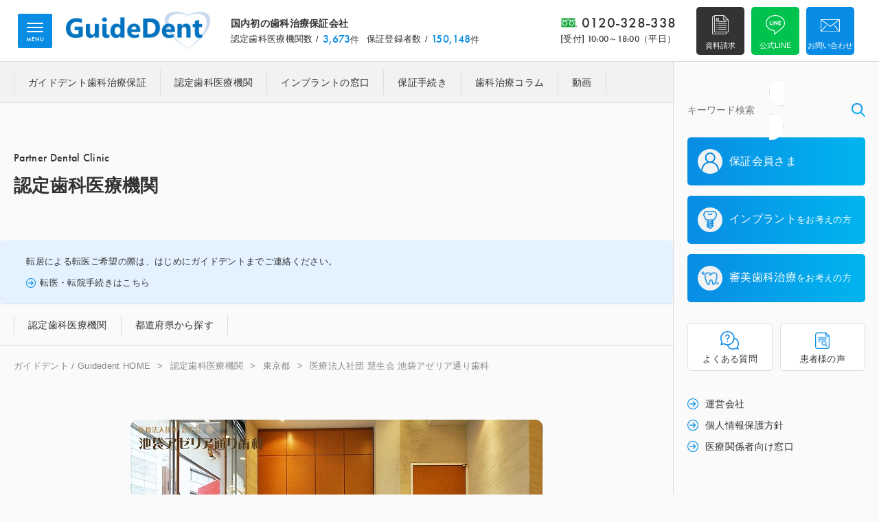

--- FILE ---
content_type: text/html; charset=UTF-8
request_url: https://www.guidedent.net/partner/ikebukuro-azalea-st-dental-clinc/
body_size: 36455
content:
<!DOCTYPE html>
<html lang="ja" class="no-js">

	
	
<head>
	
<!-- Google tag (gtag.js) -->
<script async src="https://www.googletagmanager.com/gtag/js?id=G-EQE2TF1TJC"></script>
<script>
  window.dataLayer = window.dataLayer || [];
  function gtag(){dataLayer.push(arguments);}
  gtag('js', new Date());

  gtag('config', 'G-EQE2TF1TJC');
</script>
<!-- Google tag (gtag.js) -->

<meta charset="UTF-8">

<title>医療法人社団 慧生会 池袋アゼリア通り歯科　｜ガイドデント / Guidedent</title>

<meta name="Description" content="医療法人社団 慧生会 池袋アゼリア通り歯科　。当社は患者さまが安心して治療に専念でき、理想的なQOL（生活の質）を手に入れて頂くために「患者代表」として患者さまが安心して医療を選択できるパートナーになることを目指しております。" />
<meta name="Keywords" content="医療法人社団 慧生会 池袋アゼリア通り歯科　,インプラント,10年保証,審美歯科治療,5年保証,guidedent,株式会社ガイドデント" />

<meta name="viewport" content="width=device-width">
<meta name="format-detection" contdent="telephone=no">
	
<!--OGP設定/-->
<meta name="twitter:card" content="summary_large_image" />
<meta name="twitter:creator" content="Rabbit7" />
<meta property="og:url" content="https://www.guidedent.net/partner/ikebukuro-azalea-st-dental-clinc/" />
<meta property="og:title" content="医療法人社団 慧生会 池袋アゼリア通り歯科　｜ガイドデント / Guidedent" />
<meta property="og:type" content="article">
<meta property="og:description" content="医療法人社団 慧生会 池袋アゼリア通り歯科　。当社は患者さまが安心して治療に専念でき、理想的なQOL（生活の質）を手に入れて頂くために「患者代表」として患者さまが安心して医療を選択できるパートナーになることを目指しております。" />

<meta property="og:image" content="https://www.guidedent.net/wp-content/uploads/2024/11/1-10-18.jpg" />
	

<meta property="og:site_name" content="ガイドデント / Guidedent" />
<meta property="og:locale" content="ja_JP" />
<!--/OGP設定-->

<!--wp_head/-->	
<link rel="alternate" type="application/rss+xml" title="ガイドデント / Guidedent &raquo; 医療法人社団 慧生会 池袋アゼリア通り歯科　 のコメントのフィード" href="https://www.guidedent.net/partner/ikebukuro-azalea-st-dental-clinc/feed/" />
<link rel='stylesheet' id='contact-form-7-css' href='https://www.guidedent.net/wp-content/plugins/contact-form-7/includes/css/styles.css?ver=5.9.8' type='text/css' media='all' />
<link rel='stylesheet' id='wp-pagenavi-css' href='https://www.guidedent.net/wp-content/plugins/wp-pagenavi/pagenavi-css.css?ver=2.70' type='text/css' media='all' />
<link rel="https://api.w.org/" href="https://www.guidedent.net/wp-json/" /><link rel="alternate" title="JSON" type="application/json" href="https://www.guidedent.net/wp-json/wp/v2/posts/60281" /><link rel="EditURI" type="application/rsd+xml" title="RSD" href="https://www.guidedent.net/xmlrpc.php?rsd" />
<link rel="canonical" href="https://www.guidedent.net/partner/ikebukuro-azalea-st-dental-clinc/" />
<link rel="icon" href="https://www.guidedent.net/wp-content/uploads/2024/10/favicon-1-150x150.png" sizes="32x32" />
<link rel="icon" href="https://www.guidedent.net/wp-content/uploads/2024/10/favicon-1-300x300.png" sizes="192x192" />
<link rel="apple-touch-icon" href="https://www.guidedent.net/wp-content/uploads/2024/10/favicon-1-300x300.png" />
<meta name="msapplication-TileImage" content="https://www.guidedent.net/wp-content/uploads/2024/10/favicon-1-300x300.png" />
	
<!--jquery/-->
<script src="https://ajax.googleapis.com/ajax/libs/jquery/3.7.1/jquery.min.js"></script>

<!--typekit/-->
<link rel="stylesheet" href="https://use.typekit.net/uft3cyp.css">

<!--リセットCSS/-->
<link type="text/css" rel="stylesheet" href="/css/reset.css?renew11">

<!--mmenu（スマートメニュー）/-->	
<link type="text/css" rel="stylesheet" href="/css/mmenu.css?renew11">
<script type="text/javascript" src="/js/mmenu.js?renew11"></script>
<script src="/js/mburger/mburger.js?renew11" type="module"></script>

<!--slider/-->
<script type="text/javascript" src="/js/slick.js?renew11"></script>
<link type="text/css" rel="stylesheet" href="/css/slick.css?renew11">
<link type="text/css" rel="stylesheet" href="/css/slick-theme.css?renew11">
	
<!--基礎ローディング/-->
<link type="text/css" rel="stylesheet" href="/css/base.css?renew11">
<link type="text/css" rel="stylesheet" href="/css/content.css?renew12">
<script type="text/javascript" src="/js/header-scroll.js?renew11"></script>
<script type="text/javascript" src="/js/common.js?renew11"></script>

<!-- User Insight PCDF Code Start :  -->
<script type="text/javascript">
var _uic = _uic ||{}; var _uih = _uih ||{};_uih['id'] = 57075;
_uih['lg_id'] = '';
_uih['fb_id'] = '';
_uih['tw_id'] = '';
_uih['uigr_1'] = ''; _uih['uigr_2'] = ''; _uih['uigr_3'] = ''; _uih['uigr_4'] = ''; _uih['uigr_5'] = '';
_uih['uigr_6'] = ''; _uih['uigr_7'] = ''; _uih['uigr_8'] = ''; _uih['uigr_9'] = ''; _uih['uigr_10'] = '';
_uic['uls'] = 1;
_uic['security_type'] = -1;

/* DO NOT ALTER BELOW THIS LINE */
/* WITH FIRST PARTY COOKIE */
(function() {
var bi = document.createElement('script');bi.type = 'text/javascript'; bi.async = true;
bi.src = '//cs.nakanohito.jp/b3/bi.js';
var s = document.getElementsByTagName('script')[0];s.parentNode.insertBefore(bi, s);
})();
</script>
<!-- User Insight PCDF Code End :  -->
	
<body class="post-template-default single single-post postid-60281 single-format-standard partner">
<a name="pagetop" id="pagetop"></a>

<div id="wrap-all">
	
<!--サイト全体/-->
<div id="page">
	
<!--######-->
<!--ヘッダー/-->
<!--######-->
<header id="header">
	
	<div class="wrap-inner">
		
		<hgroup class="logoarea">
			<div class="lead-title">
				<p>国内初の歯科治療保証会社</p>
				<div class="data">
					<dl>
						<dt>認定歯科医療機関数</dt>
						<dd><span class="num en_b">3,673</span>件</dd>
					</dl>
					<dl>
						<dt>保証登録者数</dt>
						<dd><span class="num en_b">150,148</span>件</dd>
					</dl>
				</div>
			</div>
			<h1 class="logo"><a href="https://www.guidedent.net"><img src="/images/common/logo.png" alt="ガイドデント / Guidedent"></a></h1>
		</hgroup>
		
		<div class="wrap-contact">
			
			<div class="telephone">
				<span class="main en_b"><a href="tel:0120-328-338">0120-328-338</a></span>
				<span class="sub en_b">[受付]&nbsp;<span class="en_b">10:00～18:00（平日）</span></span>
			</div>
			
																									
			
			<ul class="contact-list">
				<li class="search sp-only"><a href="/?s=&post_type=post"><span>サイト内検索</span></a></li>
				<li class="document"><a href="/contact/?purpose=5#content"><span>資料請求</span></a></li>
				<li class="line"><a href="https://page.line.me/343drpom?openQrModal=true" target="_blank"><span>公式LINE</span></a></li>
				<li class="contact"><a href="/contactus/"><span>お問い合わせ</span></a></li>
				<li class="pagetop sp-only"><a href="#pagetop"><span>ページ上部へ</span></a></li>
			</ul>
			
		</div>
	
	</div>
	
</header>
<!--######-->
<!--/ヘッダー-->
<!--######-->

<!--オーバーラップ/-->
<div id="wrapover">	
	
	<!--######-->
	<!--サイドメニュー/-->
	<!--######-->	
	<aside id="sidemenu">
		<div class="sidemenu-container">
			
		<div class="wrap-container">
			
		<div class="wrap-head">
			
			<search>
	<form method="get" id="searchform" action="https://www.guidedent.net">
	<input type="text" name="s" id="s" class="input-text" placeholder="キーワード検索">
	<input type="submit" class="button-search" value="検索">
	<input type="hidden" name="post_type" value="post">
	</form>	
</search>

			<nav id="targetnav">
				<ul>
					<li><a href="/guarantor_member/"><span class="icon"><img src="/images/common/icon_member_b.png"></span><span class="text">保証会員さま</span></a></li>
					<li><a href="/consider_implant/"><span class="icon"><img src="/images/common/icon_implant_b.png"></span><span class="text">インプラント<br class="sp-only"><span class="font_s">をお考えの方</span></span></a></li>
					<li><a href="/consider_treatment/"><span class="icon"><img src="/images/common/icon_tooth_b.png"></span><span class="text">審美歯科治療<br class="sp-only"><span class="font_s">をお考えの方</span></span></a></li>
				</ul>
			</nav>

			<nav id="supportnav">
				<ul>
					<li class="faq"><a href="/faq/"><span>よくある質問</span></a></li>
					<li class="case"><a href="/case/"><span>患者様の声</span></a></li>
				</ul>
			</nav>
			
		</div>
			
		<div class="wrap-end">
			
			<nav id="informationnav">
				<ul>
					<li><a href="/company/">運営会社</a></li>
					<li><a href="/privacypolicy/">個人情報保護方針</a></li>
					<li><a href="/hospital-contact/">医療関係者向け窓口</a></li>
				</ul>
			</nav>
			
			<nav class="social">
				<h4>公式SNS</h4>
				<ul>
															
					<li class="x"><a href="https://x.com/Guide_Dent" target="_blank"><img src="https://www.guidedent.net/wp-content/uploads/2024/10/icon_x_k.png" alt="公式x"></a></li>
															
					<li class="line"><a href="https://page.line.me/343drpom?openQrModal=true" target="_blank"><img src="https://www.guidedent.net/wp-content/uploads/2024/10/icon_line_k.png" alt="公式line"></a></li>
															
					<li class="youtube"><a href="https://www.youtube.com/channel/UCJw1MKrQBXTTgVHXOYhD-tA" target="_blank"><img src="https://www.guidedent.net/wp-content/uploads/2024/10/icon_youtube_k.png" alt="公式youtube"></a></li>
									</ul>	
			</nav>
			
		</div>
			
		</div>
			
		</div>
	</aside>
	<!--######-->
	<!--/サイドメニュー-->
	<!--######-->
	
	<!--######-->
	<!--メインカラム/-->
	<!--######-->	
	<div id="wrap-main">

		<!--コンテンツヘッダー/-->
		<section class="content-header">

			<!--グローバルナビゲーション/-->
			<nav id="glnav">
				<div class="wrap-inner">
				<ul>
					<li><a href="/guarantee/">ガイドデント歯科治療保証</a></li>
					<li><a href="/partner/">認定歯科医療機関</a></li>
					<li><a href="/counselor/">インプラントの窓口</a></li>
					<li><a href="/procedure/">保証手続き</a></li>
					<li><a href="/column/">歯科治療コラム</a></li>
					<li><a href="/movie/">動画</a></li>
				</ul>
				</div>
			</nav>
			<!--/グローバルナビゲーション-->
			
						<!--カバーエリア/-->
			<div id="cover">
				<div class="wrap-inner">
					
									<hgroup>
						<span class="en_b">Partner Dental Clinic</span>
						<h2>認定歯科医療機関</h2>
					</hgroup>
									
									
				
				</div>
				
								<div class="coution">
					<div class="wrap-inner">
					<p>
						転居による転医ご希望の際は、<br class="sp-only">はじめにガイドデントまでご連絡ください。
					</p>
					<p class="link"><a href="/guarantor_member/#content03">転医・転院手続きはこちら</a></p>
					</div>
				</div>
								
			</div>
			<!--/カバーエリア/-->
						
			<!--認定歯科医療機関ナビ/-->
						<!--/認定歯科医療機関ナビ-->			
			
			<!--認定歯科医療機関ナビ/-->
						<nav id="incategory-nav">
				<div class="wrap-inner">
				<ul>
					<li><a href="/partner/">認定歯科<br class="ssp-only">医療機関</a></li>
					<li><a href="/partner/#inpage-search">都道府県から探す</a></li>
				</ul>
				</div>
			</nav>			
						<!--/認定歯科医療機関ナビ-->
			
			<!--よくある質問ナビ/-->
						<!--/よくある質問ナビ-->
			
						<!--###ぱんくず/-->
			<nav id="breadcrumb">
			<div class="wrap-inner">
				<ul>
					<li><a href="https://www.guidedent.net">ガイドデント / Guidedent HOME</a></li>
					
																							<li><a href="/partner/">認定歯科医療機関</a></li>
						<li><a href="/partner/tokyo/">東京都</a></li>
						<li>医療法人社団 慧生会 池袋アゼリア通り歯科　</li>
											
										
				</ul>
			</div>
			</nav>
			<!--###/ぱんくず-->
			
		</section>
		<!--/コンテンツヘッダー-->

		<!--######-->
		<!--メイン/-->
		<!--######-->
		<main>
		<div id="main">
			
		<section id="area-index">
			<div class="wrap-inner">
				
								<div class="leadphoto">
												<img src="https://www.guidedent.net/wp-content/uploads/2024/11/1-10-18.jpg" alt="医療法人社団 慧生会 池袋アゼリア通り歯科 ">
				</div>
					
				
				<div class="leadtext">
					
				<hgroup class="index-title">
					<h2>医療法人社団 慧生会 池袋アゼリア通り歯科 </h2>
					<p>〒171-0014 東京都豊島区池袋2-14-4 池袋TAビル1</p>
					<div class="social">
						<dl>
							<dt>シェアする</dt>
							<dd>
								<ul>
									<li><a href="https://www.facebook.com/sharer/sharer.php?u=https://www.guidedent.net/partner/ikebukuro-azalea-st-dental-clinc/" ><img src="/images/common/icon_facebook_k.png"></a></li>
									<li><a title="ツイートする" class="twitter-tweet twitter" href="http://twitter.com/intent/tweet?text=医療法人社団 慧生会 池袋アゼリア通り歯科　&url=" onClick="window.open(encodeURI(decodeURI(this.href)),
						'tweetwindow',
						'width=550, height=450, personalbar=0, toolbar=0, scrollbars=1, resizable=!'
						); return false;"><img src="/images/common/icon_x_k.png"></a></li>
								</ul>
							</dd>
						</dl>	
					</div>					
				</hgroup>
					
				<div class="wrap-conversion">
					<ul>
						<li class="contact"><a href="/contact/?partnerclinic=医療法人社団 慧生会 池袋アゼリア通り歯科 #content"><span class="icon">この病院について問い合わせる</span></a></li>
					</ul>
				</div>
					
				</div>
				
			</div>
		</section>
			
		<section id="area-main">
			<div class="wrap-inner">
				
								<h3>池袋アゼリア通り歯科は<br />
安心できる歯医者を目指します</h3>
					
				
								<div class="wrap-commontext">
												
												<p>当院では、池袋西口から徒歩5分という立地にある全室個室の歯科医院です。池袋に根ざして実績を積み重ね、患者様に「歯医者のイメージが変わった」「困ったらまたここに来よう」と言っていただけるような信頼できるクリニックを目指しております。<br />
<br />
当院ではデジタルレントゲンをはじめとした最新医療機器の導入によって、安全性向上に取り組んでおります。正確な診察・治療ができるからこそ、患者様の不安や痛みを取り除くことができるのです。<br />
<br />
また患者様一人ひとりに担当の歯科医師と歯科衛生士をお付けして無駄なく効率的な治療を目指しています。患者様のお口の健康を最優先し、安心して治療を受けていただける環境づくりを心がけています。<br />
<br />
池袋アゼリア通り歯科では虫歯治療、歯周病治療から食いしばり・歯ぎしりの悩み、矯正歯科治療、インプラント治療まで、”実績のある歯科医が担当することにより”お口のトラブルに対応いたします。</p>
																		
									</div>
								
								
			<div class="wrap-commontable">
				
				<div class="unit">
					<dl>
						<dt>医院名</dt>
						<dd>
														<p class="logo">
																		<img src="https://www.guidedent.net/wp-content/uploads/2024/11/2-2-23.jpg" alt="医療法人社団 慧生会 池袋アゼリア通り歯科 ">
							</p>
								
							<p>医療法人社団 慧生会 池袋アゼリア通り歯科 <br class="sp-only">（ikebukuro azeria St. dental Clinc）</p>
						</dd>
					</dl>
					<dl>
						<dt>対象保証</dt>
						<dd>
							<ul>
																					<li class="guarantee01"><a href="/tag/guarantee01/">インプラント</a></li>
														<li class="guarantee02"><a href="/tag/guarantee02/">審美治療</a></li>
														</ul>
						</dd>
					</dl>
										<dl>
						<dt>所在地</dt>
						<dd><p>〒171-0014 東京都豊島区池袋2-14-4 池袋TAビル1</p></dd>
					</dl>
															<dl>
						<dt>交通アクセス</dt>
						<dd><p>・JR池袋駅西口より徒歩5分<br />
・地下鉄有楽町線 池袋駅<br />
・地下鉄丸の内線 池袋駅<br />
・地下鉄副都心線 池袋駅<br />
・西武池袋線 池袋駅<br />
・東武東上線 池袋駅<br />
上記の駅からアクセスが良く、地下道のC1出口から10秒ほどの場所にあります。</p></dd>
					</dl>
															<dl>
						<dt>電話番号</dt>
						<dd><p>03-3986-8688</p></dd>
					</dl>
															<dl>
						<dt>ホームページ</dt>
						<dd><p><a href="https://www.azalea-shika.com/index.html" target="_blank">https://www.azalea-shika.com/index.html</a></p></dd>
					</dl>
										
										
				</div>
			
			</div>
			
			</div>
		</section>
			
		<section id="doctor">
			<div class="wrap-inner">
			
				<hgroup class="section_title">
					<h3>
						<span class="sub en_b">Director Introduction</span>
						<span class="main en_b">院長紹介</span>
					</h3>
				</hgroup>
				
				<div class="unit">
					
											<div class="photo">
														<img src="https://www.guidedent.net/wp-content/uploads/2024/11/1-8-24.jpg" alt="山内　禎">
						</div>
										<div class="text">
												
						<h4>山内 禎 先生</h4>	
						<p>最終学歴：岩手医科大学歯学部卒業<br />
卒業年度：1995年</p>						<p>あわただしい日々の生活のなかで、見過ごされがちな歯やお口の健康。その健康を取り戻し、継続的にお守りするために、スタッフ一同技術の研鑽と通いやすい院内環境づくりに日々取り組んでいます。<br />
<br />
また現代の医療技術のなかで、常に最高レベルの治療を施すことを心がけており、審美的要求の高いご職業の方々にもご満足していただいております。<br />
患者様の健康の増進と向上のため、そして、ご希望される理想のお口の環境が得られるよう、あらゆる方法をご提案、ご提供しております。<br />
どうぞご安心してご相談下さい。</p>					</div>
				</div>
			
			</div>
		</section>
			
		<div class="wrap-conversion">
		<div class="wrap-inner">
			<ul>
				<li class="contact"><a href="/contact/?partnerclinic=医療法人社団 慧生会 池袋アゼリア通り歯科 #content"><span class="icon">この病院について問い合わせる</span></a></li>
			</ul>
		</div>
		</div>
			
		<div class="wrap-endbutton">
			<div class="button"><a href="/partner/">認定歯科医療機関&nbsp;一覧へ戻る</a></div>	
		</div>
			
		<section id="case">
			<div class="wrap-inner">
				
				
			
				<hgroup class="section_title">
					<h3>
						<span class="sub en_b">Guidedent Partner Clinic</span>
						<span class="main en_b">東京都の新着認定歯科医療機関</span>
					</h3>
				</hgroup>
				
				<div class="wrap-photomain">
					
										
					
					<dl>
						<dt><a href="https://www.guidedent.net/partner/m-dental/">
																				<img src="https://www.guidedent.net/wp-content/uploads/2026/01/76c26bec127d47dd3ee4883bae9e53c3.jpg" alt="医療法人社団 Mデンタル Mデンタルクリニック">
													
						</a></dt>
						<dd>
														<h5><a href="https://www.guidedent.net/partner/m-dental/">医療法人社団 Mデンタル Mデンタルクリニック</a></h5>
							<ul class="tag">
														
														<li class="guarantee01"><a href="/tag/guarantee01/">インプラント</a></li>
														<li class="guarantee02"><a href="/tag/guarantee02/">審美治療</a></li>
							
														</ul>
						</dd>
					</dl>

										
					
					<dl>
						<dt><a href="https://www.guidedent.net/partner/nanairo-dental/">
																				<img src="https://www.guidedent.net/wp-content/uploads/2026/01/008bad9fc665d29b1c422924f177c78e.jpg" alt="みなみ台なないろ歯科">
													
						</a></dt>
						<dd>
														<h5><a href="https://www.guidedent.net/partner/nanairo-dental/">みなみ台なないろ歯科</a></h5>
							<ul class="tag">
														
														<li class="guarantee02"><a href="/tag/guarantee02/">審美治療</a></li>
							
														</ul>
						</dd>
					</dl>

										
					
					<dl>
						<dt><a href="https://www.guidedent.net/partner/kamiyama-dental/">
																				<img src="https://www.guidedent.net/wp-content/uploads/2025/12/94a5008a49ebd8b4249f0b0868a1a294.jpg" alt="かみやま歯科・口腔外科">
													
						</a></dt>
						<dd>
														<h5><a href="https://www.guidedent.net/partner/kamiyama-dental/">かみやま歯科・口腔外科</a></h5>
							<ul class="tag">
														
														<li class="guarantee01"><a href="/tag/guarantee01/">インプラント</a></li>
														<li class="guarantee02"><a href="/tag/guarantee02/">審美治療</a></li>
							
														</ul>
						</dd>
					</dl>

										
					
					<dl>
						<dt><a href="https://www.guidedent.net/partner/koga-dental/">
																				<img src="https://www.guidedent.net/wp-content/uploads/2025/11/bb0c2598496d5a76fd6534c62ad54c63.jpg" alt="江戸川橋駅前こが歯科">
													
						</a></dt>
						<dd>
														<h5><a href="https://www.guidedent.net/partner/koga-dental/">江戸川橋駅前こが歯科</a></h5>
							<ul class="tag">
														
														<li class="guarantee01"><a href="/tag/guarantee01/">インプラント</a></li>
														<li class="guarantee02"><a href="/tag/guarantee02/">審美治療</a></li>
							
														</ul>
						</dd>
					</dl>

										
					
					<dl>
						<dt><a href="https://www.guidedent.net/partner/higami-dental/">
																				<img src="https://www.guidedent.net/wp-content/uploads/2025/10/37cbc8fc71d7b2d853f2b769deb419f8.jpg" alt="ひがみ歯科立川クリニック">
													
						</a></dt>
						<dd>
														<h5><a href="https://www.guidedent.net/partner/higami-dental/">ひがみ歯科立川クリニック</a></h5>
							<ul class="tag">
														
														<li class="guarantee01"><a href="/tag/guarantee01/">インプラント</a></li>
														<li class="guarantee02"><a href="/tag/guarantee02/">審美治療</a></li>
							
														</ul>
						</dd>
					</dl>

										
					
					<dl>
						<dt><a href="https://www.guidedent.net/partner/aeru-dental/">
																				<img src="https://www.guidedent.net/wp-content/uploads/2025/10/dff4727388d419be7ffd09a8cbde095f.jpg" alt="AERU歯科&#038;矯正歯科">
													
						</a></dt>
						<dd>
														<h5><a href="https://www.guidedent.net/partner/aeru-dental/">AERU歯科&#038;矯正歯科</a></h5>
							<ul class="tag">
														
														<li class="guarantee01"><a href="/tag/guarantee01/">インプラント</a></li>
														<li class="guarantee02"><a href="/tag/guarantee02/">審美治療</a></li>
							
														</ul>
						</dd>
					</dl>

										
					
					<dl>
						<dt><a href="https://www.guidedent.net/partner/ebata-dental/">
																				<img src="https://www.guidedent.net/wp-content/uploads/2025/10/bd31f4cc6c616298c4067996c69dad99.jpg" alt="医療法人社団 恵洋会 えばた歯科">
													
						</a></dt>
						<dd>
														<h5><a href="https://www.guidedent.net/partner/ebata-dental/">医療法人社団 恵洋会 えばた歯科</a></h5>
							<ul class="tag">
														
														<li class="guarantee01"><a href="/tag/guarantee01/">インプラント</a></li>
							
														</ul>
						</dd>
					</dl>

										
					
					<dl>
						<dt><a href="https://www.guidedent.net/partner/ichinoesoleil-dental/">
																				<img src="https://www.guidedent.net/wp-content/uploads/2025/10/a20dc7d2286c4f4c4bc486cf117ba874.jpg" alt="一之江ソレイユ歯科">
													
						</a></dt>
						<dd>
														<h5><a href="https://www.guidedent.net/partner/ichinoesoleil-dental/">一之江ソレイユ歯科</a></h5>
							<ul class="tag">
														
														<li class="guarantee01"><a href="/tag/guarantee01/">インプラント</a></li>
							
														</ul>
						</dd>
					</dl>

													
				</div>
				
				<div class="wrap-more">
					<ul>
						<li><a href="/partner/tokyo">東京都の認定歯科医療機関&nbsp;一覧</a></li>
					</ul>
				</div>				

			</div>
		</section>
			
			
				<section id="support">
			<div class="wrap-inner">
			
				<hgroup class="section_title">
					<h3>
						<span class="sub en_b">Member Support</span>
						<span class="main en_b">ガイドデント保証会員さまサポート</span>
					</h3>
				</hgroup>
				
				<nav class="supportnav">
					<ul>
						<li class="about"><a href="/guarantor_member/#content01"><span class="icon">保証内容に関して</span></a></li>
						<li class="moving"><a href="/guarantor_member/#content03"><span class="icon">転医・転居手続き</span></a></li>
						<li class="partner"><a href="/guarantor_member/#content02"><span class="icon">治療時の保証ご利用</span></a></li>
						<li class="faq"><a href="/faq/"><span class="icon">よくある質問</span></a></li>
					</ul>

				</nav>
			
			</div>
		</section>			


		<section id="contact">
			<div class="wrap-inner">
			
				<hgroup class="section_title">
					<h3>
						<span class="sub en_b">Contact US</span>
						<span class="main en_b">ガイドデントに無料相談</span>
					</h3>
				</hgroup>
				
				<div class="leadtext">
				<p>
インプラント治療・審美治療や各種歯科治療保証についてのご相談・お問合わせは、<br>サービス提供開始から15年の<br class="ssp-only">歯科治療専門保証会社へご相談ください。<br>
保証会社ならではのノウハウで、<br class="sp-only">歯科治療の様々な疑問にお答えいたします。
				</p>
				</div>
				
				<nav class="contactnav">
					<ul>
						<li class="contact"><a href="/contactus/"><span class="icon">お問い合わせ・無料相談</span></a></li>
						<li class="line"><a href="https://page.line.me/343drpom?openQrModal=true" target="_blank"><span class="icon">LINEでお問い合わせ</span></a></li>
						<li class="document"><a href="/contact/?purpose=5#content"><span class="icon">歯科治療保証・資料請求</span></a></li>
					</ul>
				</nav>
				
				<div class="contact-tel">
					<h4>お電話でのお問い合わせ</h4>
					<div class="telephone">
						<span class="main en_b"><a href="tel:0120-328-338">0120-328-338</a></span>
						<span class="sub en_b">[受付]&nbsp;<span class="en_b">10:00～18:00（平日）</span></span>
					</div>					
				</div>
				
				<ul class="linklist">
					<li><a href="/guarantor_member/">保証会員さまの各種お問い合わせはこちら</a></li>
					<li><a href="/hospital-contact/">医療関係者向け窓口はこちら</a></li>
				</ul>
				
			</div>
		</section>					<div id="scrollpanel">
			<div class="wrap-inner">
		
			<nav class="contact-unit">
				<ul>
					<li class="about"><a href="/guarantor_member/#content01"><span class="icon">保証内容に関して</span></a></li>
					<li class="moving"><a href="/guarantor_member/#content03"><span class="icon">転医・転院手続き</span></a></li>
					<li class="contact"><a href="/contactus/"><span class="icon">お問い合わせ</span></a></li>
				</ul>
			</nav>
			
			<div class="pagetop"><a href="#pagetop"><img src="/images/common/arrow_top_w.png" alt="ページ上部へ"></a></div>
			
			</div>
		</div>
		</div>
		</main>
		<!--######-->
		<!--/メイン-->
		<!--######-->


		<!--######-->
		<!--フッター/-->
		<!--######-->
		<footer id="footer">
			<div class="wrap-inner">

				<div class="wrap-clm">

					<div class="wrap-sitemap">

						<dl>
							<dt><a href="/guarantee/">ガイドデント歯科治療保証</a></dt>
							<dd>
								<ul>
									<li><a href="/guarantee/implant/">インプラント10年保証</a></li>
									<li><a href="/guarantee/aesthetic/">審美歯科治療5年保証</a></li>
									<li><a href="/procedure/">保証手続き</a></li>
									<li><a href="/movie/">動画</a></li>
								</ul>
							</dd>
						</dl>

						<dl>
							<dt><a href="/partner/">認定歯科医療機関</a></dt>
							<dd>
								<ul>
									<li><a href="/partner/">認定歯科医療機関検索</a></li>
									<li><a href="/partner/#inpage-search">都道府県から探す</a></li>
								</ul>
							</dd>
						</dl>

						<dl>
							<dt><a href="/column/">歯科治療コラム</a></dt>
							<dd>
								<ul>
									<li><a href="/column/dental-treatment/">歯科治療全般</a></li>
									<li><a href="/column/procedure/">ガイドデント歯科治療保証</a></li>
									<li><a href="/column/implant-treatment/">インプラント治療</a></li>
									<li><a href="/column/cosmetic-dental-treatment/">審美歯科治療</a></li>
								</ul>
							</dd>
						</dl>

						<dl>
							<dt>特集</dt>
							<dd>
								<ul>
									<li><a href="/counselor/">インプラントの窓口</a></li>
									<li><a href="/guarantor_member/">保証会員さま</a></li>
									<li><a href="/consider_implant/">インプラントをお考えの方</a></li>
									<li><a href="/consider_treatment/">審美歯科治療をお考えの方</a></li>
								</ul>
							</dd>
						</dl>

					</div>


					<div class="wrap-company">

						<hgroup>
							<div class="logo"><a href="https://www.guidedent.net"><img src="/images/common/logo.png" alt=""></a></div>
							<h3>国内初の歯科治療保証会社 </h3>
						</hgroup>

						<div class="data">
							<dl>
								<dt>認定歯科医療機関数</dt>
								<dd><span class="num en_b">3,673</span>件</dd>
							</dl>
							<dl>
								<dt>保証登録者数</dt>
								<dd><span class="num en_b">150,148</span>件</dd>
							</dl>
						</div>

						<search>
	<form method="get" id="searchform" action="https://www.guidedent.net">
	<input type="text" name="s" id="s" class="input-text" placeholder="キーワード検索">
	<input type="submit" class="button-search" value="検索">
	<input type="hidden" name="post_type" value="post">
	</form>	
</search>

						<address>
						〒151-0073 東京都渋谷区笹塚1丁目54-7 KSビルヂング4F<br>
						TEL：03-6276-8360 FAX：03-6276-8438					
						</address>

						<nav class="social">
							<ul>
																					
								<li class="x"><a href="https://x.com/Guide_Dent" target="_blank"><img src="https://www.guidedent.net/wp-content/uploads/2024/10/icon_x_k.png" alt="公式x"></a></li>
																					
								<li class="line"><a href="https://page.line.me/343drpom?openQrModal=true" target="_blank"><img src="https://www.guidedent.net/wp-content/uploads/2024/10/icon_line_k.png" alt="公式line"></a></li>
																					
								<li class="youtube"><a href="https://www.youtube.com/channel/UCJw1MKrQBXTTgVHXOYhD-tA" target="_blank"><img src="https://www.guidedent.net/wp-content/uploads/2024/10/icon_youtube_k.png" alt="公式youtube"></a></li>
																
							</ul>	
						</nav>

					</div>

				</div>
				
				<div class="wrap-information">

					<nav id="information-link">
						<ul>
							<li><a href="/faq/">よくある質問</a></li>
							<li><a href="/case/">患者様の声</a></li>
							<li><a href="/company/">運営会社</a></li>
							<li><a href="/contactus/">お問い合わせ</a></li>
							<li><a href="/hospital-contact/">医療関係者向け窓口</a></li>
							<li><a href="/privacypolicy/">個人情報保護方針</a></li>
						</ul>
					</nav>
					
											
					<div class="iso"><img src="https://www.guidedent.net/wp-content/uploads/2024/10/logo_iso.png"></div>
					
				</div>

			</div>
			<div class="copyright en">&copy;&nbsp;GuideDent&nbsp;Co.,Ltd.</div>

		</footer>
		<!--######-->
		<!--/フッター-->
		<!--######-->

	</div>
	<!--######-->
	<!--/メインカラム-->
	<!--######-->

</div>
<!--/オーバーラップ-->
	
</div>
<!--/サイト全体-->

<!--スマートメニュー/-->
<button id="smartmenu">
	<mm-burger menu="menu" fx="spin"></mm-burger>
	<span class="en_b name">MENU</span>
</button>
	
<nav id="menu">
	<ul>
		<li><a href="/guarantee/">Guidedent 歯科治療保証</a></li>
		<li><a href="/partner/">認定歯科医療機関</a></li>
		<li><a href="/counselor/">インプラントの窓口</a></li>
		<li><a href="/procedure/">保証手続き</a></li>
		<li><a href="/column/">歯科治療コラム</a></li>
		<li><a href="/movie/">動画</a></li>		
		<li><a href="/faq/"><span>よくある質問</span></a></li>
		<li><a href="/case/"><span>患者様の声</span></a></li>
		<li><a href="/company/">運営会社</a></li>
		<li><a href="/contactus/">お問い合わせ</a></li>
		<li><a href="/hospital-contact/">医療関係者向け窓口</a></li>
	</ul>
</nav>
<!--/スマートメニュー-->

<!--AIチャット/-->
<div class="wrap-sidenav">
<script>(function(){
var w=window,d=document;
var s="https://app.chatplus.jp/cp.js";
d["__cp_d"]="https://app.chatplus.jp";
d["__cp_c"]="20b35f47_1";
var a=d.createElement("script"), m=d.getElementsByTagName("script")[0];
a.async=true,a.src=s,m.parentNode.insertBefore(a,m);})();</script>
</div>
<!--/AIチャット-->

</div>	

<script type="text/javascript" src="https://www.guidedent.net/wp-includes/js/dist/hooks.min.js?ver=2810c76e705dd1a53b18" id="wp-hooks-js"></script>
<script type="text/javascript" src="https://www.guidedent.net/wp-includes/js/dist/i18n.min.js?ver=5e580eb46a90c2b997e6" id="wp-i18n-js"></script>
<script type="text/javascript" id="wp-i18n-js-after">
/* <![CDATA[ */
wp.i18n.setLocaleData( { 'text direction\u0004ltr': [ 'ltr' ] } );
/* ]]> */
</script>
<script type="text/javascript" src="https://www.guidedent.net/wp-content/plugins/contact-form-7/includes/swv/js/index.js?ver=5.9.8" id="swv-js"></script>
<script type="text/javascript" id="contact-form-7-js-extra">
/* <![CDATA[ */
var wpcf7 = {"api":{"root":"https:\/\/www.guidedent.net\/wp-json\/","namespace":"contact-form-7\/v1"}};
/* ]]> */
</script>
<script type="text/javascript" id="contact-form-7-js-translations">
/* <![CDATA[ */
( function( domain, translations ) {
	var localeData = translations.locale_data[ domain ] || translations.locale_data.messages;
	localeData[""].domain = domain;
	wp.i18n.setLocaleData( localeData, domain );
} )( "contact-form-7", {"translation-revision-date":"2024-07-17 08:16:16+0000","generator":"GlotPress\/4.0.1","domain":"messages","locale_data":{"messages":{"":{"domain":"messages","plural-forms":"nplurals=1; plural=0;","lang":"ja_JP"},"This contact form is placed in the wrong place.":["\u3053\u306e\u30b3\u30f3\u30bf\u30af\u30c8\u30d5\u30a9\u30fc\u30e0\u306f\u9593\u9055\u3063\u305f\u4f4d\u7f6e\u306b\u7f6e\u304b\u308c\u3066\u3044\u307e\u3059\u3002"],"Error:":["\u30a8\u30e9\u30fc:"]}},"comment":{"reference":"includes\/js\/index.js"}} );
/* ]]> */
</script>
<script type="text/javascript" src="https://www.guidedent.net/wp-content/plugins/contact-form-7/includes/js/index.js?ver=5.9.8" id="contact-form-7-js"></script>
<script type="text/javascript" src="https://www.google.com/recaptcha/api.js?render=6LfnY4wqAAAAAGNidLxTiB2cvcSlu8gn3io_r5gV&amp;ver=3.0" id="google-recaptcha-js"></script>
<script type="text/javascript" src="https://www.guidedent.net/wp-includes/js/dist/vendor/wp-polyfill.min.js?ver=3.15.0" id="wp-polyfill-js"></script>
<script type="text/javascript" id="wpcf7-recaptcha-js-extra">
/* <![CDATA[ */
var wpcf7_recaptcha = {"sitekey":"6LfnY4wqAAAAAGNidLxTiB2cvcSlu8gn3io_r5gV","actions":{"homepage":"homepage","contactform":"contactform"}};
/* ]]> */
</script>
<script type="text/javascript" src="https://www.guidedent.net/wp-content/plugins/contact-form-7/modules/recaptcha/index.js?ver=5.9.8" id="wpcf7-recaptcha-js"></script>

</body>
</html>

--- FILE ---
content_type: text/html; charset=utf-8
request_url: https://www.google.com/recaptcha/api2/anchor?ar=1&k=6LfnY4wqAAAAAGNidLxTiB2cvcSlu8gn3io_r5gV&co=aHR0cHM6Ly93d3cuZ3VpZGVkZW50Lm5ldDo0NDM.&hl=en&v=PoyoqOPhxBO7pBk68S4YbpHZ&size=invisible&anchor-ms=20000&execute-ms=30000&cb=8rqc35rc1thn
body_size: 48653
content:
<!DOCTYPE HTML><html dir="ltr" lang="en"><head><meta http-equiv="Content-Type" content="text/html; charset=UTF-8">
<meta http-equiv="X-UA-Compatible" content="IE=edge">
<title>reCAPTCHA</title>
<style type="text/css">
/* cyrillic-ext */
@font-face {
  font-family: 'Roboto';
  font-style: normal;
  font-weight: 400;
  font-stretch: 100%;
  src: url(//fonts.gstatic.com/s/roboto/v48/KFO7CnqEu92Fr1ME7kSn66aGLdTylUAMa3GUBHMdazTgWw.woff2) format('woff2');
  unicode-range: U+0460-052F, U+1C80-1C8A, U+20B4, U+2DE0-2DFF, U+A640-A69F, U+FE2E-FE2F;
}
/* cyrillic */
@font-face {
  font-family: 'Roboto';
  font-style: normal;
  font-weight: 400;
  font-stretch: 100%;
  src: url(//fonts.gstatic.com/s/roboto/v48/KFO7CnqEu92Fr1ME7kSn66aGLdTylUAMa3iUBHMdazTgWw.woff2) format('woff2');
  unicode-range: U+0301, U+0400-045F, U+0490-0491, U+04B0-04B1, U+2116;
}
/* greek-ext */
@font-face {
  font-family: 'Roboto';
  font-style: normal;
  font-weight: 400;
  font-stretch: 100%;
  src: url(//fonts.gstatic.com/s/roboto/v48/KFO7CnqEu92Fr1ME7kSn66aGLdTylUAMa3CUBHMdazTgWw.woff2) format('woff2');
  unicode-range: U+1F00-1FFF;
}
/* greek */
@font-face {
  font-family: 'Roboto';
  font-style: normal;
  font-weight: 400;
  font-stretch: 100%;
  src: url(//fonts.gstatic.com/s/roboto/v48/KFO7CnqEu92Fr1ME7kSn66aGLdTylUAMa3-UBHMdazTgWw.woff2) format('woff2');
  unicode-range: U+0370-0377, U+037A-037F, U+0384-038A, U+038C, U+038E-03A1, U+03A3-03FF;
}
/* math */
@font-face {
  font-family: 'Roboto';
  font-style: normal;
  font-weight: 400;
  font-stretch: 100%;
  src: url(//fonts.gstatic.com/s/roboto/v48/KFO7CnqEu92Fr1ME7kSn66aGLdTylUAMawCUBHMdazTgWw.woff2) format('woff2');
  unicode-range: U+0302-0303, U+0305, U+0307-0308, U+0310, U+0312, U+0315, U+031A, U+0326-0327, U+032C, U+032F-0330, U+0332-0333, U+0338, U+033A, U+0346, U+034D, U+0391-03A1, U+03A3-03A9, U+03B1-03C9, U+03D1, U+03D5-03D6, U+03F0-03F1, U+03F4-03F5, U+2016-2017, U+2034-2038, U+203C, U+2040, U+2043, U+2047, U+2050, U+2057, U+205F, U+2070-2071, U+2074-208E, U+2090-209C, U+20D0-20DC, U+20E1, U+20E5-20EF, U+2100-2112, U+2114-2115, U+2117-2121, U+2123-214F, U+2190, U+2192, U+2194-21AE, U+21B0-21E5, U+21F1-21F2, U+21F4-2211, U+2213-2214, U+2216-22FF, U+2308-230B, U+2310, U+2319, U+231C-2321, U+2336-237A, U+237C, U+2395, U+239B-23B7, U+23D0, U+23DC-23E1, U+2474-2475, U+25AF, U+25B3, U+25B7, U+25BD, U+25C1, U+25CA, U+25CC, U+25FB, U+266D-266F, U+27C0-27FF, U+2900-2AFF, U+2B0E-2B11, U+2B30-2B4C, U+2BFE, U+3030, U+FF5B, U+FF5D, U+1D400-1D7FF, U+1EE00-1EEFF;
}
/* symbols */
@font-face {
  font-family: 'Roboto';
  font-style: normal;
  font-weight: 400;
  font-stretch: 100%;
  src: url(//fonts.gstatic.com/s/roboto/v48/KFO7CnqEu92Fr1ME7kSn66aGLdTylUAMaxKUBHMdazTgWw.woff2) format('woff2');
  unicode-range: U+0001-000C, U+000E-001F, U+007F-009F, U+20DD-20E0, U+20E2-20E4, U+2150-218F, U+2190, U+2192, U+2194-2199, U+21AF, U+21E6-21F0, U+21F3, U+2218-2219, U+2299, U+22C4-22C6, U+2300-243F, U+2440-244A, U+2460-24FF, U+25A0-27BF, U+2800-28FF, U+2921-2922, U+2981, U+29BF, U+29EB, U+2B00-2BFF, U+4DC0-4DFF, U+FFF9-FFFB, U+10140-1018E, U+10190-1019C, U+101A0, U+101D0-101FD, U+102E0-102FB, U+10E60-10E7E, U+1D2C0-1D2D3, U+1D2E0-1D37F, U+1F000-1F0FF, U+1F100-1F1AD, U+1F1E6-1F1FF, U+1F30D-1F30F, U+1F315, U+1F31C, U+1F31E, U+1F320-1F32C, U+1F336, U+1F378, U+1F37D, U+1F382, U+1F393-1F39F, U+1F3A7-1F3A8, U+1F3AC-1F3AF, U+1F3C2, U+1F3C4-1F3C6, U+1F3CA-1F3CE, U+1F3D4-1F3E0, U+1F3ED, U+1F3F1-1F3F3, U+1F3F5-1F3F7, U+1F408, U+1F415, U+1F41F, U+1F426, U+1F43F, U+1F441-1F442, U+1F444, U+1F446-1F449, U+1F44C-1F44E, U+1F453, U+1F46A, U+1F47D, U+1F4A3, U+1F4B0, U+1F4B3, U+1F4B9, U+1F4BB, U+1F4BF, U+1F4C8-1F4CB, U+1F4D6, U+1F4DA, U+1F4DF, U+1F4E3-1F4E6, U+1F4EA-1F4ED, U+1F4F7, U+1F4F9-1F4FB, U+1F4FD-1F4FE, U+1F503, U+1F507-1F50B, U+1F50D, U+1F512-1F513, U+1F53E-1F54A, U+1F54F-1F5FA, U+1F610, U+1F650-1F67F, U+1F687, U+1F68D, U+1F691, U+1F694, U+1F698, U+1F6AD, U+1F6B2, U+1F6B9-1F6BA, U+1F6BC, U+1F6C6-1F6CF, U+1F6D3-1F6D7, U+1F6E0-1F6EA, U+1F6F0-1F6F3, U+1F6F7-1F6FC, U+1F700-1F7FF, U+1F800-1F80B, U+1F810-1F847, U+1F850-1F859, U+1F860-1F887, U+1F890-1F8AD, U+1F8B0-1F8BB, U+1F8C0-1F8C1, U+1F900-1F90B, U+1F93B, U+1F946, U+1F984, U+1F996, U+1F9E9, U+1FA00-1FA6F, U+1FA70-1FA7C, U+1FA80-1FA89, U+1FA8F-1FAC6, U+1FACE-1FADC, U+1FADF-1FAE9, U+1FAF0-1FAF8, U+1FB00-1FBFF;
}
/* vietnamese */
@font-face {
  font-family: 'Roboto';
  font-style: normal;
  font-weight: 400;
  font-stretch: 100%;
  src: url(//fonts.gstatic.com/s/roboto/v48/KFO7CnqEu92Fr1ME7kSn66aGLdTylUAMa3OUBHMdazTgWw.woff2) format('woff2');
  unicode-range: U+0102-0103, U+0110-0111, U+0128-0129, U+0168-0169, U+01A0-01A1, U+01AF-01B0, U+0300-0301, U+0303-0304, U+0308-0309, U+0323, U+0329, U+1EA0-1EF9, U+20AB;
}
/* latin-ext */
@font-face {
  font-family: 'Roboto';
  font-style: normal;
  font-weight: 400;
  font-stretch: 100%;
  src: url(//fonts.gstatic.com/s/roboto/v48/KFO7CnqEu92Fr1ME7kSn66aGLdTylUAMa3KUBHMdazTgWw.woff2) format('woff2');
  unicode-range: U+0100-02BA, U+02BD-02C5, U+02C7-02CC, U+02CE-02D7, U+02DD-02FF, U+0304, U+0308, U+0329, U+1D00-1DBF, U+1E00-1E9F, U+1EF2-1EFF, U+2020, U+20A0-20AB, U+20AD-20C0, U+2113, U+2C60-2C7F, U+A720-A7FF;
}
/* latin */
@font-face {
  font-family: 'Roboto';
  font-style: normal;
  font-weight: 400;
  font-stretch: 100%;
  src: url(//fonts.gstatic.com/s/roboto/v48/KFO7CnqEu92Fr1ME7kSn66aGLdTylUAMa3yUBHMdazQ.woff2) format('woff2');
  unicode-range: U+0000-00FF, U+0131, U+0152-0153, U+02BB-02BC, U+02C6, U+02DA, U+02DC, U+0304, U+0308, U+0329, U+2000-206F, U+20AC, U+2122, U+2191, U+2193, U+2212, U+2215, U+FEFF, U+FFFD;
}
/* cyrillic-ext */
@font-face {
  font-family: 'Roboto';
  font-style: normal;
  font-weight: 500;
  font-stretch: 100%;
  src: url(//fonts.gstatic.com/s/roboto/v48/KFO7CnqEu92Fr1ME7kSn66aGLdTylUAMa3GUBHMdazTgWw.woff2) format('woff2');
  unicode-range: U+0460-052F, U+1C80-1C8A, U+20B4, U+2DE0-2DFF, U+A640-A69F, U+FE2E-FE2F;
}
/* cyrillic */
@font-face {
  font-family: 'Roboto';
  font-style: normal;
  font-weight: 500;
  font-stretch: 100%;
  src: url(//fonts.gstatic.com/s/roboto/v48/KFO7CnqEu92Fr1ME7kSn66aGLdTylUAMa3iUBHMdazTgWw.woff2) format('woff2');
  unicode-range: U+0301, U+0400-045F, U+0490-0491, U+04B0-04B1, U+2116;
}
/* greek-ext */
@font-face {
  font-family: 'Roboto';
  font-style: normal;
  font-weight: 500;
  font-stretch: 100%;
  src: url(//fonts.gstatic.com/s/roboto/v48/KFO7CnqEu92Fr1ME7kSn66aGLdTylUAMa3CUBHMdazTgWw.woff2) format('woff2');
  unicode-range: U+1F00-1FFF;
}
/* greek */
@font-face {
  font-family: 'Roboto';
  font-style: normal;
  font-weight: 500;
  font-stretch: 100%;
  src: url(//fonts.gstatic.com/s/roboto/v48/KFO7CnqEu92Fr1ME7kSn66aGLdTylUAMa3-UBHMdazTgWw.woff2) format('woff2');
  unicode-range: U+0370-0377, U+037A-037F, U+0384-038A, U+038C, U+038E-03A1, U+03A3-03FF;
}
/* math */
@font-face {
  font-family: 'Roboto';
  font-style: normal;
  font-weight: 500;
  font-stretch: 100%;
  src: url(//fonts.gstatic.com/s/roboto/v48/KFO7CnqEu92Fr1ME7kSn66aGLdTylUAMawCUBHMdazTgWw.woff2) format('woff2');
  unicode-range: U+0302-0303, U+0305, U+0307-0308, U+0310, U+0312, U+0315, U+031A, U+0326-0327, U+032C, U+032F-0330, U+0332-0333, U+0338, U+033A, U+0346, U+034D, U+0391-03A1, U+03A3-03A9, U+03B1-03C9, U+03D1, U+03D5-03D6, U+03F0-03F1, U+03F4-03F5, U+2016-2017, U+2034-2038, U+203C, U+2040, U+2043, U+2047, U+2050, U+2057, U+205F, U+2070-2071, U+2074-208E, U+2090-209C, U+20D0-20DC, U+20E1, U+20E5-20EF, U+2100-2112, U+2114-2115, U+2117-2121, U+2123-214F, U+2190, U+2192, U+2194-21AE, U+21B0-21E5, U+21F1-21F2, U+21F4-2211, U+2213-2214, U+2216-22FF, U+2308-230B, U+2310, U+2319, U+231C-2321, U+2336-237A, U+237C, U+2395, U+239B-23B7, U+23D0, U+23DC-23E1, U+2474-2475, U+25AF, U+25B3, U+25B7, U+25BD, U+25C1, U+25CA, U+25CC, U+25FB, U+266D-266F, U+27C0-27FF, U+2900-2AFF, U+2B0E-2B11, U+2B30-2B4C, U+2BFE, U+3030, U+FF5B, U+FF5D, U+1D400-1D7FF, U+1EE00-1EEFF;
}
/* symbols */
@font-face {
  font-family: 'Roboto';
  font-style: normal;
  font-weight: 500;
  font-stretch: 100%;
  src: url(//fonts.gstatic.com/s/roboto/v48/KFO7CnqEu92Fr1ME7kSn66aGLdTylUAMaxKUBHMdazTgWw.woff2) format('woff2');
  unicode-range: U+0001-000C, U+000E-001F, U+007F-009F, U+20DD-20E0, U+20E2-20E4, U+2150-218F, U+2190, U+2192, U+2194-2199, U+21AF, U+21E6-21F0, U+21F3, U+2218-2219, U+2299, U+22C4-22C6, U+2300-243F, U+2440-244A, U+2460-24FF, U+25A0-27BF, U+2800-28FF, U+2921-2922, U+2981, U+29BF, U+29EB, U+2B00-2BFF, U+4DC0-4DFF, U+FFF9-FFFB, U+10140-1018E, U+10190-1019C, U+101A0, U+101D0-101FD, U+102E0-102FB, U+10E60-10E7E, U+1D2C0-1D2D3, U+1D2E0-1D37F, U+1F000-1F0FF, U+1F100-1F1AD, U+1F1E6-1F1FF, U+1F30D-1F30F, U+1F315, U+1F31C, U+1F31E, U+1F320-1F32C, U+1F336, U+1F378, U+1F37D, U+1F382, U+1F393-1F39F, U+1F3A7-1F3A8, U+1F3AC-1F3AF, U+1F3C2, U+1F3C4-1F3C6, U+1F3CA-1F3CE, U+1F3D4-1F3E0, U+1F3ED, U+1F3F1-1F3F3, U+1F3F5-1F3F7, U+1F408, U+1F415, U+1F41F, U+1F426, U+1F43F, U+1F441-1F442, U+1F444, U+1F446-1F449, U+1F44C-1F44E, U+1F453, U+1F46A, U+1F47D, U+1F4A3, U+1F4B0, U+1F4B3, U+1F4B9, U+1F4BB, U+1F4BF, U+1F4C8-1F4CB, U+1F4D6, U+1F4DA, U+1F4DF, U+1F4E3-1F4E6, U+1F4EA-1F4ED, U+1F4F7, U+1F4F9-1F4FB, U+1F4FD-1F4FE, U+1F503, U+1F507-1F50B, U+1F50D, U+1F512-1F513, U+1F53E-1F54A, U+1F54F-1F5FA, U+1F610, U+1F650-1F67F, U+1F687, U+1F68D, U+1F691, U+1F694, U+1F698, U+1F6AD, U+1F6B2, U+1F6B9-1F6BA, U+1F6BC, U+1F6C6-1F6CF, U+1F6D3-1F6D7, U+1F6E0-1F6EA, U+1F6F0-1F6F3, U+1F6F7-1F6FC, U+1F700-1F7FF, U+1F800-1F80B, U+1F810-1F847, U+1F850-1F859, U+1F860-1F887, U+1F890-1F8AD, U+1F8B0-1F8BB, U+1F8C0-1F8C1, U+1F900-1F90B, U+1F93B, U+1F946, U+1F984, U+1F996, U+1F9E9, U+1FA00-1FA6F, U+1FA70-1FA7C, U+1FA80-1FA89, U+1FA8F-1FAC6, U+1FACE-1FADC, U+1FADF-1FAE9, U+1FAF0-1FAF8, U+1FB00-1FBFF;
}
/* vietnamese */
@font-face {
  font-family: 'Roboto';
  font-style: normal;
  font-weight: 500;
  font-stretch: 100%;
  src: url(//fonts.gstatic.com/s/roboto/v48/KFO7CnqEu92Fr1ME7kSn66aGLdTylUAMa3OUBHMdazTgWw.woff2) format('woff2');
  unicode-range: U+0102-0103, U+0110-0111, U+0128-0129, U+0168-0169, U+01A0-01A1, U+01AF-01B0, U+0300-0301, U+0303-0304, U+0308-0309, U+0323, U+0329, U+1EA0-1EF9, U+20AB;
}
/* latin-ext */
@font-face {
  font-family: 'Roboto';
  font-style: normal;
  font-weight: 500;
  font-stretch: 100%;
  src: url(//fonts.gstatic.com/s/roboto/v48/KFO7CnqEu92Fr1ME7kSn66aGLdTylUAMa3KUBHMdazTgWw.woff2) format('woff2');
  unicode-range: U+0100-02BA, U+02BD-02C5, U+02C7-02CC, U+02CE-02D7, U+02DD-02FF, U+0304, U+0308, U+0329, U+1D00-1DBF, U+1E00-1E9F, U+1EF2-1EFF, U+2020, U+20A0-20AB, U+20AD-20C0, U+2113, U+2C60-2C7F, U+A720-A7FF;
}
/* latin */
@font-face {
  font-family: 'Roboto';
  font-style: normal;
  font-weight: 500;
  font-stretch: 100%;
  src: url(//fonts.gstatic.com/s/roboto/v48/KFO7CnqEu92Fr1ME7kSn66aGLdTylUAMa3yUBHMdazQ.woff2) format('woff2');
  unicode-range: U+0000-00FF, U+0131, U+0152-0153, U+02BB-02BC, U+02C6, U+02DA, U+02DC, U+0304, U+0308, U+0329, U+2000-206F, U+20AC, U+2122, U+2191, U+2193, U+2212, U+2215, U+FEFF, U+FFFD;
}
/* cyrillic-ext */
@font-face {
  font-family: 'Roboto';
  font-style: normal;
  font-weight: 900;
  font-stretch: 100%;
  src: url(//fonts.gstatic.com/s/roboto/v48/KFO7CnqEu92Fr1ME7kSn66aGLdTylUAMa3GUBHMdazTgWw.woff2) format('woff2');
  unicode-range: U+0460-052F, U+1C80-1C8A, U+20B4, U+2DE0-2DFF, U+A640-A69F, U+FE2E-FE2F;
}
/* cyrillic */
@font-face {
  font-family: 'Roboto';
  font-style: normal;
  font-weight: 900;
  font-stretch: 100%;
  src: url(//fonts.gstatic.com/s/roboto/v48/KFO7CnqEu92Fr1ME7kSn66aGLdTylUAMa3iUBHMdazTgWw.woff2) format('woff2');
  unicode-range: U+0301, U+0400-045F, U+0490-0491, U+04B0-04B1, U+2116;
}
/* greek-ext */
@font-face {
  font-family: 'Roboto';
  font-style: normal;
  font-weight: 900;
  font-stretch: 100%;
  src: url(//fonts.gstatic.com/s/roboto/v48/KFO7CnqEu92Fr1ME7kSn66aGLdTylUAMa3CUBHMdazTgWw.woff2) format('woff2');
  unicode-range: U+1F00-1FFF;
}
/* greek */
@font-face {
  font-family: 'Roboto';
  font-style: normal;
  font-weight: 900;
  font-stretch: 100%;
  src: url(//fonts.gstatic.com/s/roboto/v48/KFO7CnqEu92Fr1ME7kSn66aGLdTylUAMa3-UBHMdazTgWw.woff2) format('woff2');
  unicode-range: U+0370-0377, U+037A-037F, U+0384-038A, U+038C, U+038E-03A1, U+03A3-03FF;
}
/* math */
@font-face {
  font-family: 'Roboto';
  font-style: normal;
  font-weight: 900;
  font-stretch: 100%;
  src: url(//fonts.gstatic.com/s/roboto/v48/KFO7CnqEu92Fr1ME7kSn66aGLdTylUAMawCUBHMdazTgWw.woff2) format('woff2');
  unicode-range: U+0302-0303, U+0305, U+0307-0308, U+0310, U+0312, U+0315, U+031A, U+0326-0327, U+032C, U+032F-0330, U+0332-0333, U+0338, U+033A, U+0346, U+034D, U+0391-03A1, U+03A3-03A9, U+03B1-03C9, U+03D1, U+03D5-03D6, U+03F0-03F1, U+03F4-03F5, U+2016-2017, U+2034-2038, U+203C, U+2040, U+2043, U+2047, U+2050, U+2057, U+205F, U+2070-2071, U+2074-208E, U+2090-209C, U+20D0-20DC, U+20E1, U+20E5-20EF, U+2100-2112, U+2114-2115, U+2117-2121, U+2123-214F, U+2190, U+2192, U+2194-21AE, U+21B0-21E5, U+21F1-21F2, U+21F4-2211, U+2213-2214, U+2216-22FF, U+2308-230B, U+2310, U+2319, U+231C-2321, U+2336-237A, U+237C, U+2395, U+239B-23B7, U+23D0, U+23DC-23E1, U+2474-2475, U+25AF, U+25B3, U+25B7, U+25BD, U+25C1, U+25CA, U+25CC, U+25FB, U+266D-266F, U+27C0-27FF, U+2900-2AFF, U+2B0E-2B11, U+2B30-2B4C, U+2BFE, U+3030, U+FF5B, U+FF5D, U+1D400-1D7FF, U+1EE00-1EEFF;
}
/* symbols */
@font-face {
  font-family: 'Roboto';
  font-style: normal;
  font-weight: 900;
  font-stretch: 100%;
  src: url(//fonts.gstatic.com/s/roboto/v48/KFO7CnqEu92Fr1ME7kSn66aGLdTylUAMaxKUBHMdazTgWw.woff2) format('woff2');
  unicode-range: U+0001-000C, U+000E-001F, U+007F-009F, U+20DD-20E0, U+20E2-20E4, U+2150-218F, U+2190, U+2192, U+2194-2199, U+21AF, U+21E6-21F0, U+21F3, U+2218-2219, U+2299, U+22C4-22C6, U+2300-243F, U+2440-244A, U+2460-24FF, U+25A0-27BF, U+2800-28FF, U+2921-2922, U+2981, U+29BF, U+29EB, U+2B00-2BFF, U+4DC0-4DFF, U+FFF9-FFFB, U+10140-1018E, U+10190-1019C, U+101A0, U+101D0-101FD, U+102E0-102FB, U+10E60-10E7E, U+1D2C0-1D2D3, U+1D2E0-1D37F, U+1F000-1F0FF, U+1F100-1F1AD, U+1F1E6-1F1FF, U+1F30D-1F30F, U+1F315, U+1F31C, U+1F31E, U+1F320-1F32C, U+1F336, U+1F378, U+1F37D, U+1F382, U+1F393-1F39F, U+1F3A7-1F3A8, U+1F3AC-1F3AF, U+1F3C2, U+1F3C4-1F3C6, U+1F3CA-1F3CE, U+1F3D4-1F3E0, U+1F3ED, U+1F3F1-1F3F3, U+1F3F5-1F3F7, U+1F408, U+1F415, U+1F41F, U+1F426, U+1F43F, U+1F441-1F442, U+1F444, U+1F446-1F449, U+1F44C-1F44E, U+1F453, U+1F46A, U+1F47D, U+1F4A3, U+1F4B0, U+1F4B3, U+1F4B9, U+1F4BB, U+1F4BF, U+1F4C8-1F4CB, U+1F4D6, U+1F4DA, U+1F4DF, U+1F4E3-1F4E6, U+1F4EA-1F4ED, U+1F4F7, U+1F4F9-1F4FB, U+1F4FD-1F4FE, U+1F503, U+1F507-1F50B, U+1F50D, U+1F512-1F513, U+1F53E-1F54A, U+1F54F-1F5FA, U+1F610, U+1F650-1F67F, U+1F687, U+1F68D, U+1F691, U+1F694, U+1F698, U+1F6AD, U+1F6B2, U+1F6B9-1F6BA, U+1F6BC, U+1F6C6-1F6CF, U+1F6D3-1F6D7, U+1F6E0-1F6EA, U+1F6F0-1F6F3, U+1F6F7-1F6FC, U+1F700-1F7FF, U+1F800-1F80B, U+1F810-1F847, U+1F850-1F859, U+1F860-1F887, U+1F890-1F8AD, U+1F8B0-1F8BB, U+1F8C0-1F8C1, U+1F900-1F90B, U+1F93B, U+1F946, U+1F984, U+1F996, U+1F9E9, U+1FA00-1FA6F, U+1FA70-1FA7C, U+1FA80-1FA89, U+1FA8F-1FAC6, U+1FACE-1FADC, U+1FADF-1FAE9, U+1FAF0-1FAF8, U+1FB00-1FBFF;
}
/* vietnamese */
@font-face {
  font-family: 'Roboto';
  font-style: normal;
  font-weight: 900;
  font-stretch: 100%;
  src: url(//fonts.gstatic.com/s/roboto/v48/KFO7CnqEu92Fr1ME7kSn66aGLdTylUAMa3OUBHMdazTgWw.woff2) format('woff2');
  unicode-range: U+0102-0103, U+0110-0111, U+0128-0129, U+0168-0169, U+01A0-01A1, U+01AF-01B0, U+0300-0301, U+0303-0304, U+0308-0309, U+0323, U+0329, U+1EA0-1EF9, U+20AB;
}
/* latin-ext */
@font-face {
  font-family: 'Roboto';
  font-style: normal;
  font-weight: 900;
  font-stretch: 100%;
  src: url(//fonts.gstatic.com/s/roboto/v48/KFO7CnqEu92Fr1ME7kSn66aGLdTylUAMa3KUBHMdazTgWw.woff2) format('woff2');
  unicode-range: U+0100-02BA, U+02BD-02C5, U+02C7-02CC, U+02CE-02D7, U+02DD-02FF, U+0304, U+0308, U+0329, U+1D00-1DBF, U+1E00-1E9F, U+1EF2-1EFF, U+2020, U+20A0-20AB, U+20AD-20C0, U+2113, U+2C60-2C7F, U+A720-A7FF;
}
/* latin */
@font-face {
  font-family: 'Roboto';
  font-style: normal;
  font-weight: 900;
  font-stretch: 100%;
  src: url(//fonts.gstatic.com/s/roboto/v48/KFO7CnqEu92Fr1ME7kSn66aGLdTylUAMa3yUBHMdazQ.woff2) format('woff2');
  unicode-range: U+0000-00FF, U+0131, U+0152-0153, U+02BB-02BC, U+02C6, U+02DA, U+02DC, U+0304, U+0308, U+0329, U+2000-206F, U+20AC, U+2122, U+2191, U+2193, U+2212, U+2215, U+FEFF, U+FFFD;
}

</style>
<link rel="stylesheet" type="text/css" href="https://www.gstatic.com/recaptcha/releases/PoyoqOPhxBO7pBk68S4YbpHZ/styles__ltr.css">
<script nonce="kWubI7YGpPtq1DRQJHf8kQ" type="text/javascript">window['__recaptcha_api'] = 'https://www.google.com/recaptcha/api2/';</script>
<script type="text/javascript" src="https://www.gstatic.com/recaptcha/releases/PoyoqOPhxBO7pBk68S4YbpHZ/recaptcha__en.js" nonce="kWubI7YGpPtq1DRQJHf8kQ">
      
    </script></head>
<body><div id="rc-anchor-alert" class="rc-anchor-alert"></div>
<input type="hidden" id="recaptcha-token" value="[base64]">
<script type="text/javascript" nonce="kWubI7YGpPtq1DRQJHf8kQ">
      recaptcha.anchor.Main.init("[\x22ainput\x22,[\x22bgdata\x22,\x22\x22,\[base64]/[base64]/[base64]/[base64]/[base64]/[base64]/KGcoTywyNTMsTy5PKSxVRyhPLEMpKTpnKE8sMjUzLEMpLE8pKSxsKSksTykpfSxieT1mdW5jdGlvbihDLE8sdSxsKXtmb3IobD0odT1SKEMpLDApO08+MDtPLS0pbD1sPDw4fFooQyk7ZyhDLHUsbCl9LFVHPWZ1bmN0aW9uKEMsTyl7Qy5pLmxlbmd0aD4xMDQ/[base64]/[base64]/[base64]/[base64]/[base64]/[base64]/[base64]\\u003d\x22,\[base64]\\u003d\\u003d\x22,\[base64]/w4BnMMObwr50IcOCw7cnTMKZBsOowrkGw7poVzPCisK6eR7DqA7Cjw7ClcK4HcOKwq4awqrDhwxEADs1w4FlwoE+ZMKXRFfDoyBiZWPDlcKNwppufsKwdsK3wqYrUMO0w5BoC3IswqbDicKMH3fDhsOOwrzDqsKoXyR/w7ZvMSdsDQ/[base64]/CgcK9wojCsGTDksOPwo0sU8KzSMK3dx0CwpjDuSPCksKxTTB4dC87XBjCnQgtaUwvw58DSRIoVcKUwr0PwrbCgMOcw7jDoMOODREfwpbCksOiA1ozw6/[base64]/DinHDhMOXPRowfyodw64HQsK3w4LDhBs3w4bCtSwEXj3DgMOxw6XCosOvwogcwq/DnidbwobCvMOMM8KLwp4dwpLDqjPDqcOzODthOMKbwoUYQ30Bw4AxK1IQH8OaGcOlw5LDt8O1BBgXIzkIHsKOw41Lwr56OjjCgRAkw4/Dp3AEw4MZw7DClkkKZ3XCvMOkw5xKO8OJw4HDuF7DscOUworDisO8QMOVw4HClWoZwpR8cMKLw7nDi8OpFFcTw4nDgVLCscOfHT/DtsOjwoXDpMOOwrPDs0DCgcKdw57Cj1UDL3w6fQhHMMKBEGU8NiFRJDLCjgXDmht6w6zDuSMREsOZw645wpDCpyfDsw3CtsKBw6lOJWEFZsOzEzvCrsOdJjPCg8Olw61lwpgRMMOKw7ldWcOURgwhccOGwpTDrWFQw4PCsyHDlXPCnVjDqsOYwqVkw7/[base64]/DoyERXMKHGMOJRsOJY8OMw5QFCsOFISzDsMKzP8K8w5IeUULDjMKlw5zDrD3DnEALc3NPGXJwwo7Dr1/DvBXDtcO7KWHDrx/[base64]/CiQLCjmvCoRDDlMOnw49Cwr57w4RDVB/Ckl7Djx/DqsOrXwEhWcOfc0UQbm/DsUAwOxPCpFVpOMOdwq85Lzw6bD7DkMKKNHBQwpjDsjDDosK+w5oDKELDq8OuFVjDlx4oeMK0Qkg0w6nDq0XDj8Kaw7d8w7k9LcODc1bCisKewq5FZHDDocKleQ/Dp8KyVsOFwoHCqC8LwrfCoFhxw6QEB8ONGGrCo2LDkDnChcKWPMO6wqMGfsOhDMOrK8O0EMKueXTCsh9ffsKcTsKNfDQCwrHDgsONwocgI8OqZm/DksOvw4vClQQtTsO+woJUwq4Jw4jClUk1PMKOwrdPMMOqwo8FfXxgw5jDs8K/P8KZwqfDksKcCsKuFCzDhsOwwqxgwqLDo8K6wqrDv8KTVcOtJyEHw7A8S8K3McO5QwkiwpkGDC/DnmIvH34Ow7DCjcKxwpp+wq/DlMO7QTfCkyTChMKqHMOpw5jCrmrCk8KhOMO7A8OwZSh0w6wDQMKLKMOzIcKswrDDhAzDpMKBw6QfD8OOB27DkkJtwpszVMOLKDtJSMOowrEZcEfCpUzDjWfDtCrCpUodwo0Gw6/CnRvCtC5WwrY2w5/Dqh7DmcO5DwHCo1LClsOqwrHDv8KWF3vDpcKPw5gJwrvDjsKMw5HDhxpEDjIHw5Mdw4oANifCrDUmw6zCr8ORERkGH8KCwovCr3wRwot9RsOYwqITQn/Cj0jDhsOCaMOQWVIqBcKTw6QBwp/[base64]/P1AmDy14McOhHMKsBMKGbsOpwpsfCcKVOMK2exzDhMKbL1HCkg/DnsKNRMOLSThcTcKVM1LCsMOiOcOew5RYPcOlZnbDq2URWMODwqvDjm3Ds8KaJBYrBBHCiRNQwo0cfMKUw4XDvTZ9wqcawr3DtgfCtVXCvGXDqcKawpt1OsKrFcK+w6BvwpTDkB/Ds8OMw5jDtMOGA8OBXMOdYggcwpTCjxPCij/DjHR+w65Fw4DCr8OLw5d+CMKSQ8O/[base64]/N8KHwoDCjsOqwrrCocOkQcKTXhHDmcKMFMOraSPDtsK8wqN+wo3DmMOJwrXCnTbCqC/[base64]/DjSJgNU/DsAZmw7HDtS3ChcKSwqPDhx7CgMKzw4dnw48rwrd1wr3Dk8OJw7XCnz1yTzV1UUYZwpvDmcOZw7DChcK+w5PDs3vCs1MRSgF/GsK6P1/DqyoFw7HCvcKtKcOcwrxbQsOSwqXCgMOKwqg9w5bDu8Kww47Ds8K9VsKWYzPCicK8w4zDpjXDvRnCrsKXw6LDnyVdwooZw5plwp7Dp8OJfBpEbh3Di8KfMwjCssKsw4fDoEwfw73DiEvDgsO5wr7CiHPDvTEuPAB1wpXCtBzClkN8CsOKwqELMQbDmS4SYMKtw4/Dsktfwo/[base64]/[base64]/CkcK7DTdiw6oJw7fCm2lkw4FOAg9TIcKvKA/CnMOvwoLDinrDgDE1RjEgHMOFRsO4w6XCuD52QQDCsMK+SMKyfFwwVh0sw6zDjm8vQCkew67DgsKfw6pZw7zCoiY0cxYEw47DuioTwobDt8OAw5kdw68zcyTCq8OJbcKRw6F/FsKSwpsLdyvDi8O/R8OPf8O2RS/ClUDCqiTDjT3CmMK/[base64]/DqAvCo8O4wqQ3w7M0dsKEwp/Cs3nDvcOAw6bDpcKnczjDq8O8w4bDoBHCtcKGaGLCoXAhw7HDucO9wp8ZQcOgw6bChTtcw5shwqDCgsKaTcKZBB7Cq8KNY2rCqyAewqrCijIuwpg0w6sCeW7Dq05jw4NLw60TwqFkwpVSwrtiK2/[base64]/[base64]/wqfCj2/[base64]/wpTDiMORbMKTwpzCpcO3PU0nazUmFsKVXcOcw5TDoTPClQUVwrTCmMKRwoTDhifDs2nDgxrCt0fCoWUDw58Gwr1Sw5dTwofDgTocw5Fyw57CrcOTHMKvw5YNU8Kww6/[base64]/DsgTDs2IzGcOYw4DDmMOLIR3CpsK3K8O/w4AhRVzDsTEKw7DDq1UgwpNnwqFUwpDDrsKiwoLCsw4nwoXDtiRVFMKbPxYGXsOXPGBtwq8CwrETDynDjHLCm8O2w5hLw6/DicOMw4tbw7Qvw7Jdw6XCvMO7b8KmNiVfHQzCtsKHwqwvwovCj8KOwq1lDS9hDBYyw4YTC8O6w5oyc8K9MClFwqXCj8Omw5vCvkh6wqgvwp/[base64]/DqSDCkmcYw48XB8Krc3DCkcKMw5rCvcKSMsK7eQNswqpiwrJ5w7hPwqJcR8KmU14/KQwhbcOtFV7ChMKDw4xAw73DmlJ4w6AGwqMNwrV8fUBmPGUZLsOWfCHCol3DpMOFH15vwrTDi8Odw7UVwqrDtGkaCy8Uw73CncKwGsO5PsKmw4NLYhbCrDzCmElLw69EKMKTwo3Du8KPd8OkXWrDgsKNXsKPD8OCAF/CjMKsw63Cq17CrgNlwqMeX8KewoAww6zCr8OpM1rCq8O4woQDFUZHwqsYbhVow6FebcOUwo/[base64]/w6HChsKnwpXCpMObI1nCoU0fw63CjUQuOsKgC31GRH3DrDTCuQphw7sUN2Fswq8ucsOkfgBJw5/DkAHDvsKKw6NmwrzDoMOCwo/DqzgZBsKhwp/CoMK/TMK8d1nCnhfDrlzDpMOlXMKRw44EwpvDohkUwp1MwrzCtTs5w7bDsBjDu8O0wqfDhsKJAsKZBVhIw7HDhRADDMOPw4owwqwDw5tzHU4kQcKpwqV1ZwU/[base64]/DpsOiw60Cw6/[base64]/CtsOLwoLCtMKeLMOGwqBXwroZeV1fTG8Vw7Fsw7PCimjDj8OkwrjDoMK7wo7DtMK6dFICGjwBGBh4AUHCgMKOwp9Sw7JVO8KJRMOIw5fCqMOwM8OVworCpVkmIMOABU/CjkUhw73DvAXChmAVZsO3w4RIw5fCnVInEzHDk8Kiw686VcKsw5/DmsOBEsOMwqAHcznCoE7DiTBHw6bCjAJhccKDKH7DlCdjw558aMKXZ8Kwc8KhCF4OwpIrwpJ9w4k+w5k7w4fDsVA/aSkqH8KEw51oOMOQwo7DnMOiMcKHw7/Dh1AeHsOgTMKkUmDCow9Wwql7w5vCkWV5TDJQw6LDpWY4wrxpRsOjLMOkG3sEMSd9wprCmFZBwp/[base64]/Do8OPwpY0w5/DisKbw7LCjwbCr1Mqw4VXwo89w5bCtcKuwpHDvsO/ZMKOHMORw7dlwpTDvsKiwoV7w6jCnC4dJMKdOsOsU3vCj8K8H0DCnMOPw5kKw48kw70yDcKQNsKuw45Jw43CqS3CicKxwpXCksK2MDIhwpE+GMKSKcOMBcKiN8O/[base64]/Clx7CtcOrw63CgMKmwoJuJcKDRMKPwrnCrwLDncKNw7ImaVEdaH7CtsK+fGQCBsK9cWzCuMOUwrjDizkKw67DgVvCpGTCmwZ7IcKvwqzDtFpswozDiQ5NwpLCsE/DicKJLkgWwpvCj8Kkw7jDsnrCv8OGNsONVSopCmR0FsOVw7rDth5FbT/CqcOWwrbDgsO9fMKHw7sDdmTCs8KBaj8Fw6/CqMO3w4kow749w5rDm8OhXV1ARMKQPMKww5XCvMOnAsKyw4ggPMOOwovDmiZVUcKxaMOPKcOrNMKHDXfDtcKXTkp0JTFWwrREOBpFOsKywpVeZCp+w4Myw4PCrl/DoBBtwpVEcjfCqMKqwpYxDcOzwqIuwqjDtXbCvTwhIFjCjcKWEsOHBGbDlA3DpnkKw5TCl2xCMsKcwpR6UW/[base64]/O38hBsKLwqfCrRFowpXClVrCoCB1wrFxGg8Yw5/DmzFZYkDCni9hw4/[base64]/[base64]/[base64]/DknlCw4Zzwp7Cr1sdE8KhacKWTA/Cvl8BFcKbwqbDtsKrESsmHkPCrxvCs3jChUQ8HsOUfcORCUTCk3zDqAHDjCXDr8OwecO2wqrCpcObwolaJXjDu8KACcO5wqHCv8KzNMKPUDVbSF3Dt8OvM8OCGUoCw5R9wrXDhW4pw7PDpMKbwp8bwpUFenApAChWwqpnwo/Cs10ZRMK/w5bDszU4Hi/[base64]/wofCn8KLfMKIHCVUKsODw4nDjg/DpgpmwojCgMOawpbCtcOIw4bCr8O5wqwjw5/CtsK2IsKnwoHCsgh9wrEuU3bCksOKw7PDksOZI8OAf0nDqMO7VjjDvXnCucKVw4IbUsKGw43DpnzCocKpUxRTOMKcQsOdwo3Dj8O4wrAGw6jCp3Zew6zDvcKXw4pASMKVQ8K4MV/CncOZUcKJwptUH3kLecKcw4JEwrReLMK8KsO7w6fCkSXCtsKeIMO4cWvDvMOgZ8KOF8OAw5dbwqjCjsOEQSclbcO3dh4aw65vw4tNBBkDY8OebBN0BcKsOT/DiknCjcK0wqkww5jCtsK+w7DCqsKUQ3YRwohHTMKqAyTDucKFwrZAdgR6w5rDojPDs3YzIcOcwoALwqNLSMKNacOWwqDDtHgfTCFQc2zDtF3Co2/CnMOCwpnDiMKlGsKtXAlLwoLDtSsrFsK3w6vCiVUJJHbCuShYw75wLsKXKCnCm8OUXMKldRVCbyU0F8OGLivCuMOYw6d8EVMewrTCoVRYwpLDq8OUaBkbbBBywpViwqbCu8Oow6XCrVXDmsOsCMO8wpXCty/DtU3DqSVhTsO3XA7DvsKtY8Orw5ZUwpzCqwbCk8Kpwr9iw7h+wo7Cmn5cYcKlA38GwrBKw5U0wqHCtxIISMKYw4RjwqjDhMO1w73CtS0/H2TDr8Kswq0awrXChQNvfcO+IsKZw4hWw4EieBbDicOcwrXDvRAcw4fCgV4HwrbDlgkMw7vDomUGw4I4b2/Drk/[base64]/Cg8OlwqhsVcOhw7jCv8KxQ8KHwrxEw6vCkXHDi8OoacKYwrUxwrxiYxoLwoDCgcKFV2htwqY5w5TCqWMZw7IPPgQdwqoIw6DDicOjGUMKRRXDh8OmwrxuV8KrworDvcO8I8K+eMKQCcKQIS7Cn8Kxw4nDn8ODFTwyQWnDlmg/[base64]/[base64]/DunvDlyl3wr4GwrLCqMO0bm/DshjDqsOwISPDm8O2wrQJc8ODw6x+wpxYOgp8TMKqHTnCp8Kkw74Jw7LCnMK5wo8DHiHChnDCrhZ0w6MPwq0Qajklw5FIcjDDnT1Sw6rDhMKxXRVYwpZVw7YpwobDmAbCn3zCqcO2w73DhcKqIVJ3b8Kawp/[base64]/BMKXWzTCuWILwofChkQvw55BGcK1T0XCgQLDhsOZblzCmVI6w6V0SMKmJcKYXHQ4ZnzCuDbCnsK5C1jCtETCoUBkJcOuw7Qkw5bCjcK6UClpL0MKBMOow6DCq8OCwobDlUc9w5JhcizCscO2DkbDq8OEwok3f8OQwprCjSIgccOvOlnDuA/[base64]/LcO3wq3Dh8OZEETDt0LDsCFuAsKJw4jDksKZw4zChEE0wo7CicODdsKkwqoZMBTCicOnb1kgw7PDtAvCpT9Vwo1uBkRYVWbDm3rCjsKYHxfDtsKxwp0CQ8O+wrvDvcOYw5fCmcKjwpfChHHDiXnCosK+QmbCjsOHFj/DpMOQwqzCjETDh8KpPCTCsMKZQ8K8wozDiiHDhh1Vw58GL0bCtsODFsOkU8ORXcOZfsK6wpxqe3nCtEDDocKkB8KJw5DDrh3CmVYhw73DjcOJwpjCr8KDYg7CnMO2w40dAkrDmMKIe3BAVyzDq8KdFkgLcMOPN8OBW8KNw7rCscOEZ8O0e8OLwpIhDF/Cu8O5wqHDlcOdw59Vw4HCrDJBNMOXIGjDmMOsUg1KwpFPwphJDcKnw518w7NKw5DCrULDkcOhUMKiwpUJwq1tw7zDvwUgw6DDt3jCmcOGw6d0bCQtwqvDl2N8wrx3ZcOsw7rCtk5rw5bDhsKGBcKZDznCnQTCiHdpwqRtwpY3JcOeQ0RVwo/Cl8KVwrHDqMO+wpjDs8KFMMKwSMORwqPCqcKxw53DssKDBsOcwoRRwqdMfsOGw4XCoMOpwoPDk8Kcw4fCvyt8wpTCq19hEwLCly/Col4mwqjCksKzb8O9wr7DlMK3w68MG2rCkh7Du8KcworCuXc1wqccUsONwqHCpcOuw6vCjcKWZ8O/VsK0wprDosOvw47CoybCnVx6w7/CvhLCqnBpw5zCtBR2w4nCmU9Nw4PCmF7DgDfDvMK0OsKpMcOid8Oqw4Mzw4DCll7DrcOIwqcSwpkYYxIpwqYCNXdTw7QgwptJw7Yow4PCncOndsObwonDnMOYN8OoIwJFM8KOMwfDtnHDijLCjcKQGcO4EMO/wpxLw6vCqBHCu8OJwrzDgcOPWF8qwpM1wqXCoMKaw7V6Ok53BsKXfAzDjsKnd1HCp8KEEMK/VlrDpBAKXsK7w7LCgwbDkcOFZUQewqsuwogmwrhdH3ESwrIgw4DDoDJDOMOxO8OIw5p+LmUXWhXCsBUdwqLDpk/Dq8KjSlnDjsO6I8K/w5LDpsOHKcKPD8OrO1DCncOLGC1cw7IJW8KSBMOdwq/DtBgLH3zDiiElw6BUwr0kahcbKMKZY8Ofw5pbw5Fxw44HUcKRw6g+w5UzY8OIV8K7wrcBw6rClsOWPjJoEwrCtsOywo7ClcOKwpfCiMKMw6ZcK2jDlMO3WMONw6PCmhFTWsKNw4VOP0/CrcOywp/DqAvDpcOqHQvDkkjCi0tye8OgQhjDlMO0wqgMwrnDgmdnBmpkRsOBwrsDCsKkwqpDC0XCssK3JFHDgMOKw451wozDoMO2w5ZaNjkbw7PCuGh9w7VvBDwxw6/DkMK1w63Dk8Krwp5uwpTCsAI/wpLDi8KkTsORw6ExdcOEKCfCiUbCu8Ksw5DCqlJ5RcOUwoMrM0shOE3CvcOEU0HDsMKBwqVsw6M7clfDjjg/wpnDl8KOw7LCl8Kswrp1AVlbHBwqJD3CoMOsBHIlw77DgyHCg2Vnwq9PwqVnw5TDtsOtw7kLw7HDicOgwovDpEvDoQXDhg5WwpFANUjCqMOuw5XDscOCw4rChcKiLsK/LMKDw6nCo33DicONwrtjw7nCjSJywoDDisOjI2UlwqbCqXHDvTvCvcKgwoTCm2ZIwqlcwpbDnMOkOcK5NMOlIX0YeQgFL8KqwpoVwqkNeEEcdsOmFWcmAxfDggNdXMKyMxsgG8KYLHXCnnbCg1I5w4RDw5vClMO/w5l6wr3Dix8lNQFBwrHCvsK0w4LChlzDhDHDvMOGwpFpw5zCggxrwq7CjhHDk8KfwoHDi0Y6w4Eywqd6w6jDl1zDtHLDtETDqcKICE/DqcKlwqDDs3ABwqkEO8KDwpNXJMKsWsOqw6LChMKyOALDrMObw71Hw6l8w7jCjCxjU3vDssKYw5fDgxN3b8O0worCn8KxOjbDssOHw7lWdMOcw6kWEsKZw7Y0fMKdVAHCtsKeD8OrTn7Dg0tnwokrbj3CvcK/worDgsOYwqrDrsONSk82wqTDs8K6wp9xZCPDhcOQTGbDq8O9a2TDt8OSwoMKSMKHQcKBwpQGV3TClcOuw6HDuHDCnMKyw7jCjEjDmMKowoMxc1FAKHASw7jDhcO5Y2/DigcECcKww61gw7Ycw5dfHHTCncOdQHvCrsOXG8OVw4TDiypKw6fCql91wpgzw4zDpCfDkMKRwpNgFcOVwrHDlcOswoHCrsKZwrgCHx/DnDwIWMOwwq/DpsKbw6PDlcOYw5fCiMKGccO9RlDCucO1wq4fT3YqOcOpHGvCmsKSwqLCnsO1fMKDwpjCk3TDlsKKw7DDlVVpwpnCpMKlCsKNPsOERidDDsKPRQVdEDvCoW17w4NaASMjVsOsw5/CnEDDnwrCi8O6FsOqO8OqwrnCocKbwo/CohESw5pSw7sJTFkUw6XCu8KTIlgrR8OQwod6QMKnwpTCtwvDmcKqJsKWU8KlFMK7ccKew4BnwrFdwos7w7kEwq0zSjrChyfCsHZJw4Rnw4saBADClMKnwrrCnMOjG0bDjCnDqsK5wpzCmilzw7TDq8KmH8OMR8KawpzDhHcIwq/CnhLDqsOuwobClMOgKMKjP0MNw7zCmHV6wq07wopKG0JHWn3Do8O2woBzFBR7w4XDuxfDiBLCkh0kFxZfDSQnwrZGw7HCq8OqwqPCmcKQdcObw4RGwqEFwrNCwqXDpsOmw4/DpMOkYMOKKzkEDF5ccMKHw4x/w6Nxwqh7wrjDlGIzY1oKVMKiGcK3dmnCgcOEXENmwpPCncOWwqnDjFXChjTCnMONwrDDp8Krw41hwrvDqcO8w6zCri1YPsK8wrjDk8KawoQPV8O2w5/DhcOdwo0gLMOaHSXCjGA8wrjCscOcLEPDh3pzw4pKVw5qdmDCr8O6TCoNw441wqAndyYJZUwUwpvDhcKqwoRcwqUMLW0DX8KiBzZrd8KDwo3CjcKBbMO1YsO4w7LChcKlYsOnE8K9wok3wrYlwozCpMKJw6Y1wowgw4DChMKwLMKcd8KmYzPDl8KLw5JyEgTCscOmJl/DmSnDg1zCr1MlUTnDtFbDn20OLHYuFMOgZsOUwpFTZnfDuDZkTcOhLShRwrtGw4XDt8KocsKxwrPCrcKiw41Xw45/FsKzBGDDtcO+b8O4w7/DgA7CqMO0wrMhW8OUFSvCh8OOIGh2EMOsw6TCpR3DgMOeRXAJwrHDn0XCmsO9wqPDo8OpXwjDmsKjwqLCpC/Cultcwr7DssKpwq87w5AXwrTClsKjwr3DuFbDm8KLw5vDp3NmwoZew782wpnDu8KsWsKTw7N1IMO1d8OlDwrCvMKywrkUw7bCuDPCmhoRQlbCuhoUwoLDojgXTRnCuQDCucOhRsKww5U6aR/[base64]/Cuw7DqMOMSXbCgMOqwqDDl8KsesK8VBMlPsKgwqXCpRpga3Yhwr/DtsOqC8OCDGFYNsKvwp3DlMKiwoxnw6zCucOMCwvDu1ckQCwtJ8Ojw6lwwprCulrDqcKTU8ORZ8K0Z1hiwqVIdjtITX5Nwr8ww73DlcKrJsK8wo/[base64]/ClzYjMwbDvlfDtSsVw7VfBk/CtsOywqzDk8O/wqJ1NMOuMMOyKsOdW8KkwrIdw5x3LcO1w4FBwqPDo35WDsKTRsOqN8KoETvCgMK9LBPCl8KRwoTDq3zChndqf8Opwo3CvQwhcCRbw7bCu8OOwqonw4wWwpXCkmMTw6/DnMKrwpsUGyrDg8KqfRBWV3DCuMKUwpQswrB/C8KgCH3DnUIrVcKAw7zDjHlePkIpw43ClBFawpgswofDgFHDlEFGCMKASATCv8KqwrEpPiDDpCDCtDBTwqfDi8KUc8O6w714w6XCt8KnGHU3GsOMw7LDq8KWb8OTWRnDlk0IQsKAw5jCiRlCw7IOw6cAWUXDtMO1XlfDjGh/[base64]/DsMKsRMKLHcKfw4jCuMOaw6vCgGDDtjgLAQDCqiB5NVrCuMO/w5wowr7DvcKEwr3DvyA7wrATFl7DgD87w4TDiD/DkxxLwoXDpn/DpgzDmcK1wr0oWsOXFMKbw4vDm8KVc3kMwoLDv8OtdzgWcMOpShLDqRk7w7DDpRBsSsOrwpt/Ix/Dgnxjw7PDl8OQwqQdw7RowoXDvMOiwo5zDVfCkCN/wrZEwoTCs8OzXMKvw7/CnMKUGBNtw6hiAsKGIgXDp3RbWn/CksKnfm3DscK5w7zDrBZewrjDvMOHwpZDwpbDhsOfwonCpsOeEcK3fhRrScOswoQURXfCuMOgwpnCqBrDh8OUw5LDtsOTSVdydh7Co2bCi8KNBhXCkj/DlVXCrMOOw7RswohZw4/CqcKZwpDCqMKiekfDlsKAw5RZBTISwoQlMcOGNMKPecKEwqd4worDtMOIw5RSTMKEwofDtSgiwpTCk8OrVMKpwqIYd8OUYsKVAcOvZMOew4HDqnDDp8KiL8K6eBvCrjLCglUpw5t3w4PDskHCuX7CqcKhSMOya0jDnMO4O8KfY8OSMV/CgcOwwrbDnlpUHMOnSsKZw4TDuBPDmMO6wrXCrMKzQMKHw6DCpsOsw7PDkDkPOMKJWcO/UDg4G8OpbRnCjg/[base64]/CrkPCi8K2wpRVw7pwABfCqi5AwqvCoMOXPsO2wr93wpd0UsOBVUh2w5TCrQjDksOJw6QUCVsBcxjCn0LCsnEiwr/Cm0DCuMOKRATCn8OUfznCicKmVwdCw53DlcO9wpXDjcOCf3s1QsKow7xwCQ5ewroiIcK3csKww75HW8KuLUIoWsO/CsK1w5XCuMO/wpkLacKoCjzCosOdJzbCgsK5wq/[base64]/[base64]/w4LCncOfwoowwqIqwonDuHnDqXHCh8OcdcKHwrMdTDNaX8O5S8K8bhhpXmADYMKRHMK6CsKOw7kcFVh2wpfDtMK4DcO0W8K/wqPDr8K2wpnCsA3DuytdVsOHA8O8IsOfVcOCPcK/woI+wrBGwobDv8OkTB53U8K3w7nCv3bDu3t/Z8KwHh9dCVbDmlcZHl3DhyDDrMKSw6HCiVw+woTCpEQuRVFlCMKswoIrw79/[base64]/[base64]/SMOhPDvCmcKgw7rCt8KDwoUxN0LCnVvCksODFCENw6/CnsKNNzfCuU/DtRoVw4nCqcOORg4KaXcvw4INw4jCsXwyw7Bce8KXwrplwo0Nw4fDqgdIwr45w7DDhmJjJ8KOe8O0HGDDgUJYT8Ohwrh/[base64]/Cl8Ozw47DssKIw710CFU4w4haB8K1wox5w7M4NMOFNjzDo8KXw6jDrMOxwoXDqlp0w68iH8OYwq7DkjPCtcKtTcO/w4Faw5syw4JBwqxQRlDDoVMGw4VwaMOXw4V1IsKbSsO+Ghxtw4/DsCvCvV3CnlbDkXvCsEnDhRoMDD/CjHvDgE5bYsOdwqgtwoJawqg+wrtOw7BFSMOrLCDDsG17L8K5w440YSgewrEICMKMwok3w6rCmMK9wr4CU8OjwpksLcKAwq/[base64]/CgW1rwpZfw5xPZirCkMK3wrEwwqYMGTIdw6hrw4XDn8OgKQ8VO2jDpHbCscKjwoDDjA8Gw4www4nDjBTCg8KLw5rCkSNsw5NOwpxcUMK8woPDijbDiHkcQnVPwr/CgAbCgSPCp1QqwrbCqQPDrmATw6x8w6/DjzbDo8KbX8OQw4jDisOMw40DMQ9cw5tSHcK9wpzCsWnCgsKqw6MgwrjCg8OpwpfCpztCwpDDiSJiZ8OZLQ1Zwr3DicOrw4/Dvh9mVcOiCMOGw4VdcMODFXRBwoADZsOCw4ILw50Ew4bCnkA6w4PDvsKlw5PCvMOzKFg3LMOJAwvDmnLDngtmwoPCvMOtwobDgz/DrMKdBBnDo8KbwpnCnMOMQjPCjEHCk1swwp/DqcKSfcKQd8Knw6lnwrjDusO0wpkCw7fCjMKRw5rCkmHDtxRpXMKuwowRJnbCuMKQw5LCjMOpwqzCmHTClsOfw4LCtzDDicKyw7PCn8KZw69sNRtPJ8OrwpodwoNGBcOAPh8yccK4HTXDtcKIDcOXw6DCkAvCvh08aH97w6HDsg0PR3rCusK6FgfDlsOcw5tWImrDoB/[base64]/Dl8KnTDYhE8K5GihgwpHDtMOyWUI2w7AsSCQvwro2LwvCgcKFwq8zZsODw7bCp8KHPhjCiMK/w6bDqE3Cq8OZw5o7w44YH1vCusKOC8OAdSXCqcKTMWLCscO+wp4oeTotw4wIF0wzXMK9wrk7wq7DqMOCw51eZTvCp0EEwoxLw74rwpJbw6xJwpTCu8OywoVRYcKAJn3DmcKRwopGwr/DrErDmsOaw6MsHnhsw4jChsKuw7NoVwNQw7LDknLCnMOrKcK0w6zCnQAJwpVkwqMEw6HCk8Ohw6MHZQ3DunbDjVjCkMKBVMKBwrVOw6PDusO3fgnCtifCrTPCkGTCkMOPcMODbsKeW1XDpMKjw4PCocO1TMKxw7fDlcK/X8OXMsKgO8Oqw6d3TsOnWMO6wrPCtMOAwpxtwrB/wqUQwoAQw7zDjMK3w4XCisKXWSguO19vNhQrw58Hw7rCqcOqw7XCm2TCiMOzdj84wpBQJ0Ylw4ZgW0bDpRbCqCIywopxw7UXwqkqw4sBwoPDngh7aMO4w67DthJYwqvCiHLDvsKTZcOmw6zDjMKVwrLDm8OLw6nDi0zCslM/[base64]/[base64]/DpiklIHPDi8Oiw6spaMKiVmU0wrtqalBVw5TDjsObw4zCpwZOwqAlXhs2wr18w5zDmWENw5hVZcO+w5/ChMOvw7Bmw7hIL8KZwpHDuMKmZsOawoDDs0/[base64]/w79ofcK+woxhw7TDucO0wrc/[base64]/w6UcIcOqwqQTdkDClcObw69nIDzDhXAuw6/Ci8OAwrTCoQvDuWjDo8KSwpQfw6E2YR04w7nCvwjCpcKwwqdNw6nCpMOQG8OKw653wop3wpbDiWzDo8KaPlrDnMOww43CisOuccKewrpNw7A/Mm8taUhyO1LClkZHwpV9w7PDnsKbwpzDq8OtJcKzwrYUZcO9ecK0w4LDgzYZZ0fCq1zCgWrDq8KTw6/DnMOdwrN1w6YdWynCrz3CoA3DgxvDm8ObwoZRVsKmw5BrPMKebsO0B8Ocw53Do8Khw7JWwopnw7TDhXMTw6AlwrbDoQZSXcOzXcOxw7zDjcOEdgEhwrXCmxBRVk5kFxDCqMKQXcKnYHEzW8OoAcKewpPDi8OXw6bDjMKpfDTChcKXb8Onw4fDtsOYV3/Dqm4Iw57DrcKzZzHDhcK2wovDmXLDh8OrUcOqF8OYfsKbw6fCr8K8PsOuwoJ9wo12YcKywrlLw7NMPE1Gwpsiw5PCkMOnw6pFwqjCq8OfwpVYw5DDvVjDvcOQwpHCs18WecKuw6vDskR+w65WWsOSwqQhKMKgUCtaw5I6TsOzNjRfw7QLw4hHwqNDSxBFOjTDjMO/eDrCpj0tw6XDi8K8wqvDn1DDqiPCrcK4w5sCw6nDmXdmIMO5w65kw7rCuQjDnTTDmcKxw6LChw3DicOCw5nDrUfDscOLwonCgcKUwpnDvXA8fsOzw5Ufw57Cu8OABXDCr8OJCmHDsRvCgjsfwrLDlDLDmVzDlcKSPW3Ci8Kfw59MX8KKH1ECBQbCrUgIw7gAEj/DhR/DhMOSw4RzwpRTw7xpFcOHwoQ6KsKNwrB9fGMewqfDmMOBL8KQSRMzw5J1fcKGw61jFSs/[base64]/Doy1Tw7XCjiLChcOHw7oAKQUWNMKdCnnDlMKjwo4ARA3Cq3YzwpzDhcKjXsODGinDmCo/w7kHwqp6FcOlA8O2w6XCkMOtwrksEWRwYEHDpDbDignDjMOqw7YJV8KZwq3DkW4ZFmrDp23DiMKFwqLDvzIcw4nDhsObPsKBGEYnw4/[base64]/CqxpswprChMKBw4XDqDZ1w4zDqcOWwoXCrR43JsKxwotkwodgE8KZJAjChcOeE8KaUXnCvMKKwp4IwqEjHcKpw7DCkjIKwpDDtMOYLz/CmiwMw45qw4XCocOcw5QYwr3Cihoow6cmwoM9QnPClsOPIMOAHcKpFMKrecKeIFJiSC9FCVPChsOjw7bCkV5Sw7pKw5PDpcKbVMKCwofDqQVCwrxye2PDgi/DqAMow5QKfT/CvQ4Tw65rw71wWsKaO3wLw7RyQcKrP24swqtzw4XCthEkwqFswqFmw6HCmm53Fio3ZsK6QcOTacKXITZRQcOjw7HCscObwoBjJsKEAMOOw63DlMOUd8OWw5nCjyJzJ8OHCnMqecO0w5dkaC/CocKQwqUPRG5ow7JsUcOQwpYfScOfwo/DiVYgT0gWw7YdwpI/[base64]/DhMOffcOjw5fCu1Qow7nCqsKqdyDDn3AOw7o6NsKYXsKecRJuQsKWw5XDvMOeECxhRzYGworCggfCnm7Dm8OiShs8D8KnP8OtwqxuccOZw6nCoXfDngvCk23CpUpow4Y3dH8vw7rDrsKKNy/DrcOiwrXCuUxsw4otw4nDo1LCq8KoUcOCwpzDhcKawoPDjH/[base64]/wpg3D1jCusOjw43CpsOxdsO+RSrCjMO6TBYSw5gtbjTDoQHCsHE9M8OkLXDDrVvCscKswpjCnsK/WUo4w7bDk8Kmwpgdw6wXwqrCtwrDpcKKw7JLw7M8w5c7wpBILsKWPBfDo8K4wonCpcOkKsK9wqPDuFFWKsO/[base64]/Du8O5wo03wrLDu8KawrwzZcOAIcOiZcOnKn1eJzHCpMOLM8KXw6fDpcKNw6vCkiUawpHCqkAzPF7Ds1HDsk3CnMO/dQ/CgsKzLVIGw6HCk8OxwrtNDcOXw48Iw6FfwqgQTHtqfcKRw6t1wqjCpADDrcKYOFPCvTfDjcKNwq5YY1VZHATCvsO1HsK6YsK2C8ODw4AFwobDo8OyIcOIwqUbCcOPXi3DuDVfw7/CqMOTw7hQw6jCn8K4w6Rdd8KzOsKjH8KlKMOeQyjCgyd9w74bw7jDtCVXwo/[base64]/CkMO5Z8O9L2NDYzTCjWJQwo7CkltdPcOWw5htwrYQw4g+wpUZXGxuXsOjDsOWwptOw79fwqnDoMKlC8OOwoFEG0s9UMOfw75NNlAQUjIBw4PDr8O3GcKTEcOnGG/CuSbClMORIMKrNEJdwqvDtsOqXcOIwpk2bcKCInbClsOfw53CknzCmjZcwrzDk8ORw6s9SXhACMK9PTrCgxnCqnsewpjDg8Oxw6bDnAfDujdUJhh6fsOVw6gBFsKdwr5ZwpgMasKYwrfDpMKsw4xuwp/CtzxjMETCpcO8w4p9acKBw73Ch8KWw7LCtkkpwoB7GS16QSk/wptQw4pvw7pwZcKwDcOuwr/[base64]/w4V1w5zDlMK/IC/Du3HCiD0pw6bCrcKwH8KYwp1Hwqd9wpPDhcONV8OsO2PCnsKDwpTDu1nCp0jDs8Khwo5oJsOtFnYlZMOpLsKQHsKmOFcuBcKFwqgrE1rCkcKJRcOvw5oLwqkhTHZ8wpxOwpTDicKlSMKKwpk0w5DDvsKpwpfDokY/[base64]/CgMOxP8OFNQzDnQPCoSzCqMOkJ0/DphIXwqlzRW5RIsKew4thAsKCw5HCn3LCl13DnMK3w7LDlg1ow5nDjxJhK8O9wonDrj/CrQJtworCvw80wofCvcKNfsKdUsOywpzClhonKnbDqncCw6ZPUlvChxcRwqnCuMKDaWs/wqJ+wrJ0woc0w7Y8DMOQWMOtwoNqwrsQa2jDnGECesOlwo3Dq3QJwoBswqLDk8OmWcKrC8KpJUwXwoI5wo/Cn8OMJMKaJ1t2KsOXWBnDrlDCs0vDr8K0YsO8w74vMsO4w6fCqQI8wo/CqcOmSsOxworCpyHDhFwdwoo/w4V7wpM0wqhaw5FgV8KpVMKowqbDqsKjCMO2Ii/DllMFBsOjwrTCrsO8w793Q8ODEcOdw7XCvMOCbksFwrLCiXTDs8OfIsK1wqbCqRLCugd1Z8K+PiJVHcOhw75JwqZEwo3CtMOLNyhlw4jClSjDo8KlLjh4w7DCjTLClcO+wrPDtUbCjxs9EX/DhyspUcKuwq/ClCDDn8OZHirCngdOOWhaVMK8bkTCu8Odwr5qwoNiw4hfGMKpwr/DucO/wq/DiWXCgQEZBsK8fsOnSXHDmsOZdn4ZYcOyQGtWHSvDkcOAwr/DtW/[base64]/CvcK8w6VDcj1qMBTDoMKfU8KNAMOSw4PCj8OYLRfDq2rDgUYKwrbDr8KBZm/[base64]\\u003d\\u003d\x22],null,[\x22conf\x22,null,\x226LfnY4wqAAAAAGNidLxTiB2cvcSlu8gn3io_r5gV\x22,0,null,null,null,1,[21,125,63,73,95,87,41,43,42,83,102,105,109,121],[1017145,681],0,null,null,null,null,0,null,0,null,700,1,null,0,\[base64]/76lBhnEnQkZnOKMAhnM8xEZ\x22,0,1,null,null,1,null,0,0,null,null,null,0],\x22https://www.guidedent.net:443\x22,null,[3,1,1],null,null,null,1,3600,[\x22https://www.google.com/intl/en/policies/privacy/\x22,\x22https://www.google.com/intl/en/policies/terms/\x22],\x22il9CMlH8pdMb8S5LTyhFrFmAkaH1E5DretHeHhaBbtY\\u003d\x22,1,0,null,1,1768971927325,0,0,[137,95,174,29,251],null,[65,33],\x22RC-_iOyPD8hCN7Esg\x22,null,null,null,null,null,\x220dAFcWeA6MTX6ic8Q1kwCu47iKs62q2qb5SdHLotNvyp950YVUPtEBz-WuzIbGrueqmLjfMS6pPMmZsmzYggOuaKiZmYM2qNXRTg\x22,1769054727219]");
    </script></body></html>

--- FILE ---
content_type: text/css
request_url: https://www.guidedent.net/css/content.css?renew12
body_size: 73143
content:
@charset "utf-8";
/* CSS Document */

#cover{border-bottom:#dddddd solid 1px;}
#cover .wrap-inner{height: 200px; display: flex; flex-direction: column; justify-content: center; align-items: flex-start;}

#cover .wrap-inner hgroup{display: flex; flex-direction: column; justify-content: center; align-items: flex-start;}
#cover .wrap-inner hgroup span{font-size: 1rem; margin-bottom:10px; display: block;}
#cover .wrap-inner hgroup h2{font-size: 1.8rem;}
	
#cover .coution{background:#E4F1FF; padding: 20px 2% 10px 2%; border-radius: 5px; display: flex; flex-direction: column;
 width: 100%; font-size: 0.84rem; line-height: 160%;}
#cover .coution .wrap-inner{height: auto!important;}
#cover .coution p{padding-bottom: 10px;}
#cover .coution .link a{background: url("../images/common/link.png") no-repeat left center; background-size: 14px; padding-left:20px;
 display: inline-block;}

body.single #cover .wrap-inner hgroup span{font-size: 1rem;}
body.single #cover .wrap-inner hgroup h2{font-size: 1.6rem;}

body.page #cover .wrap-inner hgroup span{font-size: 1rem;}
body.page #cover .wrap-inner hgroup h2{font-size: 1.6rem;}

body.page.counselor #cover hgroup{margin-bottom: 40px; border-bottom: #333 solid 1px; padding-bottom: 15px;}
body.page.counselor #cover .catchcopy h3{font-size: 1.6rem; line-height: 180%; margin-bottom: 20px; text-shadow:1px 1px 0 #eef1f5,-1px 1px 0 #eef1f5,1px -1px 0 #eef1f5,-1px -1px 0 #eef1f5;}
body.page.counselor #cover .catchcopy .desc{font-size: 1rem; font-weight: bold; text-shadow:1px 1px 0 #eef1f5,-1px 1px 0 #eef1f5,1px -1px 0 #eef1f5,-1px -1px 0 #eef1f5;}

body.archive.guarantee #cover .wrap-inner,
body.archive.partner #cover .wrap-inner,
body.archive.column #cover .wrap-inner{height: 400px;}
body.archive #cover{background-size:auto 100%; background-position: top right;}

body.archive.guarantee #cover{background-image:url("../images/guarantee/cover_guarantee01.jpg"); background-color:#f5f5f5;}
body.archive.partner #cover{background-image:url("../images/partner/cover_partner.jpg"); background-color: #eaf1f9;}
body.archive.column #cover{background-image:url("../images/column/cover_column.jpg"); background-color: #f2f3f3;}

body.archive.child #cover .wrap-inner{height: 200px!important;}
body.archive.child #cover{background-image:none!important; background-color:inherit; color: #333;}

body.page.counselor #cover .wrap-inner{height: 600px;}
body.page.member #cover .wrap-inner,
body.page.consider_implant #cover .wrap-inner,
body.page.consider_treatment #cover .wrap-inner
{height: 400px;}

body.page #cover{background-size:auto 100%; background-position: top right;}
body.page.counselor #cover{background-image:url("../images/counselor/cover_counselor.jpg"); background-color:#eef1f5;}
body.page.member #cover{background-image:url("../images/member/cover_member.jpg"); color: #fff; background-color:#1db3cd;}
body.page.consider_implant #cover{background-image:url("../images/guarantee/cover_guarantee02.jpg"); background-color: #b0d0df;}
body.page.consider_treatment #cover{background-image:url("../images/guarantee/cover_guarantee03.jpg"); background-color: #f0eff4;}

/*
body.single.implant #cover{background-image:url("../images/guarantee/cover_guarantee01.jpg"); background-size: auto 140%; background-position: right top;
 background-color:#fceeed;}
*/

body.archive.guarantee #cover .wrap-inner{display: flex; flex-direction: column;}
body.archive.guarantee #cover .wrap-inner hgroup{flex: 1; display: flex; flex-direction: column;}

body.archive.guarantee #cover .data{display: flex; justify-content: flex-start; padding-bottom: 20px;}
body.archive.guarantee #cover dl{display: flex; justify-content: flex-start;}
body.archive.guarantee #cover dl{font-size: 0.9rem; line-height: 100%; margin-right: 10px;}
body.archive.guarantee #cover dl dt:after{content: '/'; margin: 0 5px;}
body.archive.guarantee #cover dl .num{color:#098ce4; font-size: 1.3rem;}

body.archive.partner #cover .wrap-inner{display: flex; flex-direction: column;}
body.archive.partner #cover .wrap-inner hgroup{flex: 1; display: flex; flex-direction: column;}

body.archive.partner #cover .data{display: flex; justify-content: flex-start; padding-bottom: 20px;}
body.archive.partner #cover dl{display: flex; justify-content: flex-start;}
body.archive.partner #cover dl{font-size: 0.9rem; line-height: 100%; margin-right: 10px;}
body.archive.partner #cover dl dt:after{content: '/'; margin: 0 5px;}
body.archive.partner #cover dl .num{color:#098ce4; font-size: 1.3rem;}

#breadcrumb ul{display: flex; justify-content: flex-start; flex-wrap: wrap; color: #888888; padding: 20px 0 0 0;
 font-size: 0.8rem; line-height: 160%;}
#breadcrumb ul li{margin-bottom: 8px;}
#breadcrumb ul li:after{content: '>'; margin:0 10px;}
#breadcrumb ul li:last-child:after{content: ''; margin:0;}

#incategory-nav{border-bottom:#dddddd solid 1px; height: 60px; display: flex; justify-content: flex-start; align-items: center;}
#incategory-nav ul{display: flex; justify-content: flex-start; align-items: center; border-left:#dddddd solid 1px;}
#incategory-nav ul li{border-right:#dddddd solid 1px; font-size: 0.9rem; line-height: 140%;}
#incategory-nav ul li a{padding:0 20px; height: 30px; display: flex; justify-content: center; align-items: center;}

@media screen and (max-width: 1200px) {
#incategory-nav ul li a{padding:0 15px; height: 30px; display: flex; justify-content: center; align-items: center;}
}
@media screen and (max-width: 1140px) {
#incategory-nav ul li{font-size: 0.8rem;}
}

@media screen and (max-width: 1080px) {
#incategory-nav ul li{letter-spacing: 0;}
#incategory-nav ul li a{padding: 0 12px;}
}

#main{padding:60px 0 0 0;}
body.home #main{padding:0;}

#main .wrap-title{display: flex; justify-content: space-between; align-items: center; margin-bottom: 60px;}
#main .wrap-title hgroup h3{font-size: 1.6rem; padding-bottom: 0!important;}

#main #area-index{padding-bottom:0;}
#main #area-index.partnerindex{padding-bottom:40px;}
#main #area-index.faqindex{padding-bottom:20px;}

#main #area-index h3{font-size: 1.6rem; line-height: 180%; padding-bottom: 30px;}
#main #area-index p{padding-bottom: 20px;}

ul.wrap-link{padding-bottom: 10px;}
ul.wrap-link li{margin-bottom: 10px;}
ul.wrap-link li a{line-height: 140%; background: url("../images/common/link.png") no-repeat left center; background-size: 16px; padding-left:26px;
 display: inline-block;}

#main #area-index hgroup.index-title{display: flex; justify-content: flex-start; align-items: center; margin-bottom: 60px; font-size: 1.4rem; line-height: 180%;}
#main #area-index hgroup.index-title .icon{background:#f0f2f4; border-radius: 5px; height:60px; width:60px; display: flex; justify-content: center; align-items: center;}
#main #area-index hgroup.index-title .icon img{width: 30px; height: auto;}
#main #area-index hgroup.index-title h2{font-size: 1.4rem; line-height: 180%; margin-left: 20px;}

#main #area-index .leadtext hgroup.index-title{flex-direction: column; justify-content: flex-start; align-items: flex-start;}
#main #area-index .leadtext hgroup.index-title h2{margin-left: 0; margin-bottom: 5px;}
#main #area-index .leadtext hgroup.index-title p{margin-left: 0; font-size: 1rem; line-height: 180%;}
#main #area-index .leadtext hgroup.index-title .type{margin-bottom: 20px; font-size: 12px; line-height: 140%; border: #dcdcdc solid 1px;
 padding:5px 10px; }
#main #area-index .leadtext hgroup.index-title time{margin-bottom: 20px; font-size: 0.6em; line-height: 140%;}

#main #area-index .wrap-btn{ padding-top: 20px;}
#main #area-index .wrap-btn ul{padding-bottom: 5px; display: flex; flex-direction: column; align-items: center;}
#main #area-index .wrap-btn ul li{ margin-bottom:20px; width: 400px;}
#main #area-index .wrap-btn ul li a{background: #f0f2f4; border:#dddddd solid 1px; border-radius: 99px; display:flex; justify-content: center;
 align-items: center;  padding: 0 20px; font-size: 0.9rem; line-height: 100%; border:#098ce4 solid 1px; color:#098ce4;}

#main #area-index .wrap-btn ul li span.icon{display: flex; justify-content: center; align-items: center; padding:0 0 0 30px; height: 50px;}
#main #area-index .wrap-btn ul li.contact a span.icon{background:url("../images/common/icon_mail_b.png") no-repeat left center; background-size: 22px auto;}
#main #area-index .wrap-btn ul li.pdf a span.icon{background:url("../images/common/icon_pdf_b.png") no-repeat left center; background-size: 22px auto;}
#main #area-index .wrap-btn ul li.faq a span.icon{background:url("../images/common/icon_faq_b.png") no-repeat left center; background-size: 22px auto;}

#main #panel-nav{background:#f0f2f4; border-radius: 5px; margin: 20px 0; display: flex; justify-content: space-between; padding: 20px 2%;}
#main #panel-nav hgroup{width: 240px; display: flex; flex-direction: column; justify-content: center; align-items: flex-start;}
#main #panel-nav hgroup h4{margin-bottom:10px;}
#main #panel-nav hgroup p{font-size: 0.8rem; line-height: 180%; padding: 0;}

#main #panel-nav ul{display: flex; justify-content:space-between; flex: 1; padding-left: 30px;}
#main #panel-nav ul li{width: 48%; font-weight: bold; font-size: 1.1rem; line-height: 100%;}
#main #panel-nav ul li a{display: flex; justify-content: center; align-items: flex-end; border: #ddd solid 1px; border-radius: 5px;
 height: 130px; padding-bottom: 20px;}
#main #panel-nav ul li a .icon{background: url("../images/common/link.png") no-repeat right center; background-size: 16px auto; padding-right: 26px;
 min-height: 16px; display: flex; justify-content: center; align-items: center;}

@media screen and (max-width: 1200px) {
	#main #panel-nav ul li{font-size: 0.9rem;}
}

#main #panel-nav ul li.implant a{background: url("../images/common/icon_implant.png") no-repeat top 26px center #fff; background-size: 36px auto;}
#main #panel-nav ul li.aesthetic a{background: url("../images/common/icon_tooth.png") no-repeat top 30px center #fff; background-size: 52px auto;}

#main #area-index .desc{font-size: 0.9rem; line-height: 180%;}

#main #feature{padding: 60px 0 0 0; background:#f0f2f4;}

.wrap-feature{padding-bottom: 20px;}

.wrap-feature dl{border-bottom: #ddd solid 1px; margin-bottom: 40px; padding-bottom:20px;}
.wrap-feature dl .num{background: #0072bf; color: #fff; font-weight: bold; height: 38px; width: 38px; border-radius: 99px;
 display: flex; justify-content: center; align-items: center;}
.wrap-feature dl dt{display: flex; justify-content: flex-start; align-items: center; font-weight: bold; margin-bottom: 20px;}
.wrap-feature dl dt .title{display: flex; flex: 1; justify-content: flex-start; padding-left: 15px; font-size: 1.2rem;}
.wrap-feature dl dd p{padding-bottom: 20px;}
.wrap-feature dl dd ul{padding-bottom: 20px;}

#main #structure{padding:60px 0 30px 0;}
#main #structure .box{border-bottom: #ddd solid 1px; margin-bottom: 60px; padding-bottom:40px;}
#main #structure .box:last-child{margin-bottom: 0; border-bottom: none; padding-bottom: 0;}
#main #structure .box h4{font-size: 1.2rem; padding-bottom: 20px;}
#main #structure .box p{padding-bottom: 20px;}

#main #structure .wrap-clm2 .unit{display: flex; justify-content: space-between;}
#main #structure .wrap-clm2 .text{flex: 1; padding-right: 40px;}
#main #structure .wrap-clm2 .photo{width: 200px;}

#main #structure .checkpoint{margin-top: 30px;}
#main #structure .checkpoint{padding: 20px 2%; border:#ddd solid 1px; margin-bottom: 30px;}
#main #structure .checkpoint h5{font-size: 1rem; margin-bottom: 15px;}
#main #structure .checkpoint ul li{font-size: 0.8rem; line-height: 160%; margin-bottom: 10px; background: url("../images/common/icon_list.png")
 no-repeat left top 5px; background-size: 5px; padding-left: 15px;}

#main #structure .data-box{display: flex; justify-content: flex-start; align-items: center; margin-bottom: 15px;}
#main #structure .data-box dl{display: flex; justify-content: flex-start; align-items: center; font-size: 14px; line-height: 100%; margin-bottom: 5px;}
#main #structure .data-box dl dt{background: #f0f2f4; display: flex; justify-content: center; align-items: center; padding:10px;}
#main #structure .data-box dl:first-child{background: url("../images/common/icon_arrow.png") no-repeat right center; background-size:30px auto;
 padding-right: 45px; margin-right: 15px;}
#main #structure .data-box dl dd{padding-left:10px;}

#main section#search{padding:20px 0 20px 0;}
#main section#search a{color: #098ce4!important;}

#main section#search .wrap-commontable{margin-bottom: 60px;}
#main section#search .wrap-clm1{margin-bottom: 40px;}
#main section#search h4{font-size: 1.2rem; padding-bottom: 20px;}

.wrap-commontable .unit dl{display: flex; justify-content: space-between; flex-wrap: wrap;}
.wrap-commontable .unit dl dt{border-bottom: #098ce4 solid 1px; padding: 20px 2%; min-width: 180px; text-align: center;}
.wrap-commontable .unit dl dd{flex: 1; border-bottom: #ddd solid 1px; padding: 20px 2% 10px 2%; word-wrap: break-word;}

.wrap-commontable .unit dl:first-child dt{border-top: #098ce4 solid 1px;}
.wrap-commontable .unit dl:first-child dd{border-top: #ddd solid 1px;}

.wrap-commontable .unit dl dd h5{font-size: 1rem; margin-bottom: 5px;}
.wrap-commontable .unit dl dd p{padding-bottom: 10px!important;}
.wrap-commontable .unit dl dd ul li{background: url("../images/common/icon_check.png") no-repeat top 6px left; background-size: 12px auto;
 padding-left: 20px; margin-bottom: 10px; line-height: 160%;}
.wrap-commontable .unit dl dd p.logo img{max-width: 300px; max-height: 200px; width: 100%;}

/*
.wrap-commontable .unit dl dd ul{display: flex; justify-content: flex-start; align-items: flex-start; flex-wrap: wrap;}
.wrap-commontable .unit dl dd ul li{line-height: 160%; margin: 0 20px 10px 0;}
*/

#main section#search .wrap-commontable .unit dl dd ul{display: flex; justify-content: flex-start; align-items: flex-start; flex-wrap: wrap;}
#main section#search .wrap-commontable .unit dl dd ul li{margin: 0 20px 10px 0;}

#main section#search .wrap-clm1 ul{display: flex; justify-content: flex-start; align-items: flex-start; flex-wrap: wrap;}
#main section#search .wrap-clm1 ul li{line-height: 160%; margin: 0 20px 10px 0;}

#main section#search .searchbox{max-width: 414px;}
#main section#search .searchbox .desc{padding-top: 10px; font-size: 0.8rem;}

.dental-table{ flex: 1;}
.dental-table{line-height: 140%; width: 100%;}
.dental-table th,.dental-table td{ padding:10px;}

.dental-table tr{border-bottom: #dcdcdc solid 1px;}

.dental-table th{background: #e4f4f5; font-weight: bold; text-align: center; vertical-align: middle;}
.dental-table th.right{background: #EFFBFC;}
.dental-table td{background: #fff; text-align: center; vertical-align: middle; font-size: 0.8rem;}

.dental-table td.td_title{font-weight: bold;}

.wrap-price .dental-table{width:calc(100% - 260px);}
.wrap-detail .dental-table{width:100%;}

.wrap-price .wrap-mainclm,#dental .wrap-detail .dental-table{margin-bottom: 20px;}
.wrap-detail p{margin-bottom: 20px;}

#main #structure .checkbox-box{display: flex; flex-direction: column; margin-bottom: 5px;}
#main #structure .checkbox-box ul{}
#main #structure .checkbox-box ul li{background:url("../images/common/icon_check.png") no-repeat left top 6px; background-size: 20px auto; padding-left: 35px; margin-bottom: 15px;}

.out-box{display: flex; justify-content: space-between; flex-wrap: wrap;}
.out-box dl{width: 48%; background: #fff; border-radius: 5px; margin-bottom: 30px; display: flex; justify-content: flex-start; align-items: center;
 padding: 20px 2%;}
.out-box dl dt{background: #0072bf; color: #fff; font-weight: bold; display: flex; justify-content: center; align-items: center; height: 40px; width: 40px;}
.out-box dl dd{flex: 1; padding-left: 20px;}
.out-box dl dd p{padding-bottom: 0!important;}

#main #structure .wrap-flow{}
#main #structure .wrap-flow .unit{display: flex; justify-content: space-between; padding:10px 0 20px 0;}

#main #structure .wrap-flow .flow-box{width: 32%; display: flex;}
#main #structure .wrap-flow .flow-box.arrow{ background: url("../images/common/arrow_right.png") no-repeat right center; background-size: 10px auto;
 padding-right: 20px;}

#main #structure .wrap-flow dl{ background: #fff; border:#ddd solid 1px; border-radius: 5px; padding: 20px;}
#main #structure .wrap-flow dl .num{background: #0072bf; color: #fff; font-weight: bold; height: 38px; width: 38px; border-radius: 99px;
 display: flex; justify-content: center; align-items: center;}
#main #structure .wrap-flow dl dt{display: flex; justify-content: flex-start; align-items: center; font-weight: bold; margin-bottom: 20px;}
#main #structure .wrap-flow dl dt .title{display: flex; flex: 1; justify-content: flex-start; padding-left: 15px;}
#main #structure .wrap-flow dl dd{font-size: 0.8rem; line-height: 180%;}
#main #structure .wrap-flow dl dd p{padding-bottom: 20px;}
#main #structure .wrap-flow dl dd ul{padding-bottom: 10px;}

#main .wrap-coution{background:#e4f4f5; border-radius: 5px; padding: 60px 2% 40px 2%; margin:0 0 60px 0; width: 100%;}
body.single.implant #main .wrap-coution,
body.single.aesthetic #main .wrap-coution,
body.archive.guarantee #main .wrap-coution
{margin-bottom: 0;}
body.archive.guarantee #main .wrap-coution{margin-top: 30px;}
#main .wrap-coution h4{font-size: 1.2rem; padding-bottom: 20px;}

#main .wrap-coution ul li{background:url("../images/common/icon_check.png") no-repeat left top 6px; background-size: 20px auto; padding-left: 30px; margin-bottom: 15px;}

#main section#case{padding: 60px 0; border-top: #ddd solid 1px;}
#main section#faq{padding: 60px 0 40px 0; border-top: #ddd solid 1px;}
#main section#clinic{padding: 60px 0; border-top: #ddd solid 1px;}

body.single.implant #main section#case,
body.single.aesthetic #main section#case,
body.archive.guarantee #main section#case{border:none;}

body.archive.partner #main section#clinic{padding-bottom:0;}

#main section#assignment{padding: 60px 0 30px 0; border-top: #ddd solid 1px;}

#main .wrap-assignment{display: flex; justify-content: space-between; flex-wrap: wrap;}
#main .wrap-assignment dl{width: 48%; padding: 20px; background: #fff; border-radius: 5px; margin-bottom: 30px;}
#main .wrap-assignment dl dt,#main .wrap-assignment dl dd{display: flex; justify-content: flex-start;}
#main .wrap-assignment dl dt .title,#main .wrap-assignment dl dd .text{flex: 1; padding-left: 20px;}

#main .wrap-assignment dl dt{border-bottom: #ddd solid 1px; padding-bottom: 15px; margin-bottom: 15px; font-weight: bold;}
#main .wrap-assignment dl dt .num{color:#0072bf; font-size: 2rem; width: 60px; text-align: center;}

#main .wrap-assignment dl dd .icon img{max-width: 60px;}
#main .wrap-assignment dl dd .text{font-size: 0.84rem; line-height: 200%;}

.wrap-accordion{}
.wrap-accordion .unit{background:#fff; border-radius: 5px; margin-bottom: 30px;}

.toggle {
	display: none;
}
.Label{display: flex; justify-content: space-between; align-items:flex-start; padding: 20px 2%; cursor: pointer; background: url("../images/common/accordion_open.png") no-repeat right 20px top 20px; background-size: 10px auto; }
.Label .icon{width: 50px;}
.Label .icon img{width: 50px; height: auto;}
.Label .title{padding:0 30px; flex: 1;}

.Label,
.content {
	-webkit-backface-visibility: hidden;
	backface-visibility: hidden;
	transform: translateZ(0);
	transition: all 0.3s;
}
.content {		/*本文*/
	height: 0;
	padding:0;
	overflow: hidden;
	margin: 0 20px;
}
.content p{padding-bottom:15px!important;}

.toggle:checked + .Label + .content {	/*開閉時*/
	height: auto;
	border-top:#ddd 1px solid;
	padding:20px 0 5px 0;
	transition: all .3s;
}
.toggle:checked + .Label{
	background: url("../images/common/accordion_close.png") no-repeat right 20px top 20px; background-size: 10px auto;
}

.wrap-accordion-about{display: flex; justify-content: space-between; align-items: flex-start; padding-top: 10px;}
.wrap-accordion-about .unit{width: 48.5%; background: #f0f2f4; border: #098ce4 solid 1px; border-radius: 40px; font-size: 1rem;}

.wrap-accordion-about .Label{padding: 20px 20px 20px 30px; color: #098ce4!important;}
.wrap-accordion-about .Label .icon{display: flex; justify-content: center; align-items: center;}

.wrap-accordion-about .Label{background: url("../images/common/accordion_open.png") no-repeat right 30px top 30px; background-size: 10px auto; align-items: center;}
.wrap-accordion-about .toggle:checked + .Label{
	background: url("../images/common/accordion_close.png") no-repeat right 30px top 30px; background-size: 10px auto;}

.wrap-accordion-about .document .Label .icon{width:26px;}
.wrap-accordion-about .document .Label .icon img{width: 26px; height: auto;}

.wrap-accordion-about .moving .Label .icon{width:36px; margin-left: 5px;}
.wrap-accordion-about .moving .Label .icon img{width: 36px; height: auto;}

.wrap-accordion-about .Label .title{padding-left: 15px;}

.wrap-accordion.in-unit{padding: 20px 0;}
.wrap-accordion.in-unit .unit{background:#f0f2f4!important; border-radius: 40px!important; font-size: 1rem; padding: 0!important;
 border:#ddd solid 1px;}

.wrap-accordion.in-unit .Label{background: url("../images/common/accordion_open.png") no-repeat right 30px top 30px; background-size: 10px auto; align-items: center;}
.wrap-accordion.in-unit .toggle:checked + .Label{
	background: url("../images/common/accordion_close.png") no-repeat right 30px top 30px; background-size: 10px auto;}

.wrap-accordion.in-unit .Label{padding: 20px 2%;}
.wrap-accordion.in-unit .Label .title{color: #098ce4;}

.wrap-accordion.in-unit .moving .Label .icon{width:36px; margin-left: 15px;}
.wrap-accordion.in-unit .moving .Label .icon img{width: 36px; height: auto;}
.wrap-accordion.in-unit .moving .Label .title{padding-left: 20px;}

.wrap-accordion.in-unit .wrap-flow{}
.wrap-accordion.in-unit .wrap-flow dl{padding-bottom: 10px;}
.wrap-accordion.in-unit .wrap-flow dt{margin-bottom: 15px; font-weight: bold;}
.wrap-accordion.in-unit .wrap-flow dt .num{color: #098ce4; margin-right: 10px; font-size: 1.2rem;}

ul.wrap-btn-s{padding-bottom:10px;}
ul.wrap-btn-s li{margin-bottom: 10px;}
ul.wrap-btn-s li a{display:inline-flex; justify-content: center; align-items: center; height: 30px; background: #fff; border:#333 solid 1px;
border-radius: 99px; font-size: 0.9rem; line-height: 100%;}

ul.wrap-btn-s li a span.icon{display: flex; justify-content: center; align-items: center; padding:0 10px 0 40px; height: 30px;}
ul.wrap-btn-s li a.contact span.icon{background:url("../images/common/icon_mail_k.png") no-repeat left 10px center; background-size: 20px auto;}
ul.wrap-btn-s li a.line span.icon{background:url("../images/common/icon_line_k.png") no-repeat left 10px center; background-size: 20px auto;}

ul.pdf{}
ul.pdf li{margin-bottom: 10px;}
ul.pdf li a{background: url("../images/common/icon_pdf_b.png") no-repeat left center; background-size: 18px auto; padding-left: 28px; min-height: 18px;
 display: inline-block; text-decoration: underline;}

.unit-common-btn{display: flex; justify-content: flex-start; align-items: center;}
.unit-common-btn li{margin-right: 15px;}
.unit-common-btn li a{display: flex; justify-content: center; align-items: center; background: url("../images/common/arrow_right.png") no-repeat right 20px center #fff;
 background-size: 6px auto; border-radius: 99px; height: 38px; padding: 0 40px 0 20px; border:#ddd solid 1px;}

.list-style{padding-bottom:10px;}
.list-style dl.unit{display: flex; justify-content: space-between; margin-bottom: 30px; background: #fff; border-radius: 5px;
 padding: 20px 2%;}
.list-style dl.unit dt.photo{max-width: 240px; max-height: 240px; height: auto;}
.list-style dl.unit dt.photo img{object-fit: cover; width: 100%; height: 100%;}
.list-style dl.unit dd.text{flex: 1; padding-left: 30px;}

.list-style dl.unit dd.text h4{font-size: 1rem; margin-bottom: 15px;}
.list-style dl.unit dd.text p{font-size:0.8rem; line-height: 180%;}
.list-style dl.unit dd.text .data{color: #888888; font-size: 0.8rem; line-height: 100%;}
.list-style dl.unit dd.text .data dl{display: flex; justify-content: flex-start; margin-bottom: 10px;}
.list-style dl.unit dd.text .data dl dt:after{content: '/'; margin: 0 5px;}
.list-style dl.unit dd.text .data .cate{border: #ddd solid 1px; padding: 2px; margin-right: 10px;}
.list-style dl.unit dd.text ul.tag{display: flex; flex-direction: column; justify-content: center; align-items: flex-start; font-size: 12px; line-height: 100%;}
.list-style dl.unit dd.text ul.tag li{margin-bottom: 10px;}
.list-style dl.unit dd.text ul.tag li.type{border: #dcdcdc 1px solid; padding: 5px 10px}
.list-style dl.unit dd.text ul.tag li.cate a{display: flex; justify-content: center; align-items: center; border: #f0f2f4 solid 1px; padding: 5px 10px;}
.list-style dl.unit dd.text ul.tag li.time{color: #666;}

.wrap-photomain{display: flex; justify-content:flex-start; flex-wrap: wrap; margin-bottom: 10px;}
/*body.partner .wrap-photomain,
body.case .wrap-photomain{margin-bottom: 30px;}*/
.wrap-photomain dl{width: 23.5%; margin-right: 2%; margin-bottom: 30px; background: #fff; border-radius: 5px;}
.wrap-photomain dl:nth-child(4n){margin-right: 0;}
.wrap-photomain dl dt img{border-radius: 5px 5px 0 0; }
.wrap-photomain dl dd{padding: 20px 10px 10px 10px;}
.wrap-photomain dl dd h5{font-size: 0.9rem; line-height: 180%; margin-bottom: 15px;}
.wrap-photomain dl dd h5 a{display: block;}
.wrap-photomain dl dd p{font-size: 0.8rem; line-height: 180%; margin-bottom: 15px;}
.wrap-photomain dl dd ul.tag{display: flex; flex-direction: column; justify-content: center; align-items: flex-start;}
.wrap-photomain dl dd ul.tag li{background: #f0f2f4; font-size: 12px; line-height: 100%; display: inline-flex; padding: 5px 10px; margin-bottom: 10px;}
.wrap-photomain dl dd ul.tag li.cate{background:none; padding: 0;}
.wrap-photomain dl dd ul.tag li.cate a{display: flex; justify-content: center; align-items: center; border: #f0f2f4 solid 1px; padding: 5px 10px;}
.wrap-photomain dl dd ul.tag li.time{color: #666; background: none; padding: 0;}

.wrap-photomain dl dt{position:relative;}
.wrap-photomain dl dd ul.tag li.address{background:none; padding: 0;}
.wrap-photomain dl dd ul.tag li.address{display: flex; justify-content: center; align-items: center; border: #f0f2f4 solid 1px; padding: 5px 10px;}
.wrap-photomain dl dt{position:relative;}

.wrap-photomain dl dt .area{position: absolute; top: 10px; right: 10px; display:inline-flex; font-size: 12px; line-height: 100%;
 color: #fff; background: #333; padding: 5px;}

/*不揃い写真対応*/
.wrap-photomain dl dt a{display: flex; justify-content: center; align-items: center; width: 100%;
 height: 130px; background: #f0f2f4; border-radius: 5px 5px 0 0;}
.wrap-photomain dl dt a img{object-fit: cover; width: 100%; height: 100%;}

#carousel.wrap-photomain{display: inherit; padding-bottom: 10px;}
#carousel.wrap-photomain dl{width: inherit; margin: 0; background: none;}
#carousel.wrap-photomain dl dd{text-align:left;}
#carousel.wrap-photomain .slick-slide{border-radius: 5px; background: #fff;}

.wrap-more{padding-top:0;}
body.counselor .wrap-more{padding-top:30px;}

.wrap-more ul{display: flex; flex-direction: column; justify-content: center; align-items: flex-end; font-size: 0.9rem;}
.wrap-more ul li a{background: url("../images/common/link_k.png") no-repeat right center; background-size: 16px; padding-right: 26px;}

.wp-pagenavi{margin-bottom: 40px;}
.wp-pagenavi{width: 100%; text-align: center;
 display: flex; justify-content: center; align-items: center; font-size: 0.8rem; line-height: 100%;  position: relative; z-index:2;}
.wp-pagenavi .pages{ margin:0 10px 0 0;}

.wp-pagenavi .current,.wp-pagenavi .page{display: flex; justify-content: center;
 align-items: center; width: 30px; height: 30px; margin:0 2px;}

.previouspostslink{ margin: 0 10px; background: #fff; display: flex; justify-content: center; align-items: center; border-radius: 50%;
height: 24px; width: 24px;}
.nextpostslink{ margin: 0 10px; background: #fff; display: flex; justify-content: center; align-items: center; border-radius: 50%;
height: 24px; width: 24px;}

.wp-pagenavi{}
.wp-pagenavi .current{background:#098ce4; color:#fff;}
.wp-pagenavi .page{background:#fff; color: #333;}
.wp-pagenavi .last{margin-left: 10px;}

.wrap-endbutton{padding:0 0 60px 0; text-align: center;}
body.archive .wrap-endbutton{padding-top: 20px;}
.wrap-endbutton .button a{display: inline-flex; justify-content: center; align-items: center; min-width: 300px; border-radius:90px;
 background: #fff; border:#ddd solid 1px; height: 50px; padding: 0 20px;}
body.page.counselor .wrap-endbutton{padding-top: 0;}

.unit-progress{padding-bottom: 30px;}
.unit-progress:last-child{padding-bottom:10px;}
.unit-progress h3{font-size: 1.2rem!important;}

section#support{padding:60px 0; border-top: #ddd solid 1px;}
section#contact{padding: 60px 0 120px 0; background:#f0f2f4; margin-bottom: -60px;}
section#contact .leadtext{padding-bottom: 25px;}

.section_title{text-align: center; padding-bottom: 60px;}
.section_title h3{display: inline-flex; flex-direction: column; align-items: flex-start; margin: 0 auto; line-height: 180%!important;
 font-size: 1rem!important; padding-bottom: 0!important;}
.section_title span.sub{color: #098ce4; font-size: 0.9rem; margin-bottom: 10px; text-align: left;}
.section_title span.main{font-size: 1.4rem; text-align: left;}

/* 左右に横線 */
.section_title h3 .sub{
  align-items: center; /* 横線を上下中央 */
  display: flex; /* 文字と横線を横並び */
  justify-content: center; /* 文字を中央寄せ */
}
.section_title h3 .sub::after {
  background-color: #098ce4; /* 横線の色 */
  content: "";
  height: 1px; /* 横線の高さ */
  width: 60px; /* 横線の長さ */
}

.section_title h3 .sub::after {
  margin-left: 10px; /* 文字との余白 */
}

.supportnav ul{display: flex; justify-content:space-between;}
.supportnav ul li{width: 24%;}
.supportnav ul li a{display: flex; justify-content: center; align-items: flex-end; border: #ddd solid 1px; border-radius: 5px;
 height: 130px; font-size: 0.9rem; line-height: 100%;}
.supportnav ul li a .icon{padding-bottom: 20px;}

.supportnav ul li.about a{background: url("../images/common/icon_case.png") no-repeat top 26px center #fff; background-size: 36px auto;}
.supportnav ul li.moving a{background: url("../images/common/icon_moving.png") no-repeat top 30px center #fff; background-size: 48px auto;}
.supportnav ul li.partner a{background: url("../images/common/icon_document.png") no-repeat top 26px center #fff; background-size: 36px auto;}
.supportnav ul li.faq a{background: url("../images/common/icon_faq.png") no-repeat top 24px center #fff; background-size: 40px auto;}

#main .leadtext{}
#main .leadtext p{padding-bottom:15px;}

.contactnav{padding-bottom: 40px;}
.contactnav ul{display: flex; justify-content: space-between;}
.contactnav ul li{width: 32%;}
.contactnav ul li a{display: flex; justify-content: center; align-items: center; height: 80px; border-radius: 5px; background: #333; color: #fff; line-height: 100%;
 font-size: 1rem;}

.contactnav ul li.contact a{background: linear-gradient(to right, #098ce4, #00b5ee);}
.contactnav ul li.contactfrom a{background:linear-gradient(to right, #098ce4, #08E4BE);}
.contactnav ul li.line a{background: #00c34d;}

.contactnav ul li a .icon{display: flex; justify-content: center; align-items: center; height: 80px;}
.contactnav ul li.contact a .icon{ background: url("../images/common/icon_mail_w.png") no-repeat left center; background-size: 24px auto; padding-left: 38px;}
.contactnav ul li.line a .icon{ background: url("../images/common/icon_line_w.png") no-repeat left center; background-size: 28px auto; padding-left: 38px;}
.contactnav ul li.document a .icon{ background: url("../images/common/icon_document_w.png") no-repeat left center; background-size: 22px auto; padding-left: 34px;}

.contact-tel{display: flex; justify-content: flex-start; align-items: flex-start; margin-bottom: 40px;}
.contact-tel h4{border:#333 solid 1px; font-size: 1rem; margin-right: 20px; line-height: 100%; padding: 10px;}

.contact-tel .telephone{display: flex; flex-direction: column; justify-content:center; align-items:flex-end; line-height: 100%;
 padding-right: 30px;}
.contact-tel .telephone a{color: #333;}
.contact-tel .telephone .main{font-size: 1.4rem; background: url("../images/common/icon_freedial.png") no-repeat left center; 
background-size: 24px auto; padding-left: 30px; margin-bottom: 8px;}
.contact-tel .telephone .sub{font-size:0.8rem;}

ul.linklist{}
ul.linklist li{line-height: 160%; margin-bottom: 10px;}
ul.linklist li a{background: url("../images/common/link.png") no-repeat center left; background-size: 16px; padding-left: 26px;}

body.single #area-index .leadphoto{margin-bottom: 60px;}
body.single #area-index .leadphoto img{border-radius:10px; margin: 0 auto; max-height: 400px;}

body.guarantee #main #area-index{padding-bottom: 40px;}

body.single #main .social dl{display: flex; justify-content: flex-start; align-items: center;}
body.single #main .social dl dt{font-size: 0.9rem;}
body.single #main .social dl dt:after{content: '/'; margin: 0 10px;}
body.single #main .social dl dd ul{display: flex; justify-content: flex-start; align-items: center;}
body.single #main .social dl dd ul li{margin-right: 10px;}
body.single #main .social dl dd ul li img{max-width: 24px;}

body.single #main #area-main{padding-bottom:0;}
body.single #main #area-main h3{padding-bottom: 40px; font-size: 1.2rem; line-height:200%;}
body.single #main #area-main h4{padding-bottom: 20px; font-size: 1rem; line-height:200%;}
body.single #main #area-main p{padding-bottom:20px; font-size: 1rem; line-height:200%;}
body.single #main #area-main .wrap-commontext{padding-bottom: 40px;}
body.single #main #area-main .wrap-commontext .photo{padding: 30px 0; text-align: center;}
body.single #main #area-main .wrap-commontext .photo img{margin: 0 auto;}

body.single #main #area-main .wrap-commontable{margin-bottom: 60px;}

body.single #main #doctor{ margin-bottom: 60px;}
body.single #main #doctor .wrap-inner{border-radius: 5px; border:#ddd solid 1px; padding: 20px 20px 15px 20px;}
body.single #main #doctor .section_title{text-align:left; padding-bottom:20px;}
body.single #main #doctor .unit{display: flex; justify-content: space-between;}
body.single #main #doctor .unit .photo{max-width: 200px; margin-right: 30px; margin-bottom: 15px;}
body.single #main #doctor .unit .text{flex: 1;}
body.single #main #doctor .unit .text h4{font-size: 1rem; line-height: 160%; margin-bottom: 15px;}
body.single #main #doctor .unit .text p{font-size: 0.9rem; line-height: 180%; margin-bottom: 15px;}

#main .wrap-conversion{padding-bottom: 60px;}
#main .wrap-conversion ul{display: flex; flex-direction: column; align-items: center;}
#main .wrap-conversion ul li{max-width: 480px; width: 100%;}
#main .wrap-conversion ul li a{background:linear-gradient(to right, #098ce4, #00b5ee); border-radius: 5px; display:flex; justify-content: center;
 align-items: center;  padding: 0 20px; font-size: 1rem; line-height: 100%; color:#fff;}

#main .wrap-conversion ul li span.icon{display: flex; justify-content: center; align-items: center; padding:0 0 0 30px; height: 50px;}
#main .wrap-conversion ul li.contact a span.icon{background:url("../images/common/icon_mail_w.png") no-repeat left center; background-size: 22px auto;}

#main .wrap-point{display: flex; justify-content: center; margin: 30px 0 60px 0;}
#main .wrap-point dl{display: flex; justify-content:flex-start; align-items:center; flex-direction: column; border-left:#ddd solid 1px;
 padding:0 40px;}
#main .wrap-point dl:last-child{border-right:#ddd solid 1px;}

#main .wrap-point dl dt{ background:#f0f2f4; border-radius: 999px; height: 140px; width: 140px; display: flex; justify-content: center;
 align-items: center; margin-bottom: 15px;}
#main .wrap-point dl dt img{max-width: 50px; max-height:50px;}
#main .wrap-point dl dd{line-height: 160%;}
#main .wrap-point dl dd .blue{color: #098ce4;}

#main .wrap-procedure{padding-bottom: 60px;}
#main .wrap-procedure .unit{background: #fff; border-radius: 5px; margin-bottom: 40px; padding:30px 2% 15px 2%;}
#main .wrap-procedure .unit h4{margin-bottom: 15px; font-size: 1.2rem;}
#main .wrap-procedure .unit p{margin-bottom: 15px;}
#main .wrap-procedure .unit:last-child{margin-bottom: 0;}

#wrap-frontslide{padding-bottom: 50px;}
#wrap-frontslide span.sp{display:none;}

body.home #service{padding:0 0 60px 0;}
body.page.consider_implant #service{padding:0 0 60px 0;}
body.page.consider_treatment #service{padding:0 0 60px 0;}

body.home #service .section_title{display: flex; justify-content: flex-start; align-items: center;}
body.home #service .section_title .text{flex: 1; border-left: #ddd solid 1px; padding-left: 30px; margin-left: 30px; text-align: left;}

body.home #service .section_title .text h4{font-size: 1.1rem; margin-bottom: 10px;}
body.home #service .section_title .text p{font-size: 0.84rem; line-height: 200%;}

.wrap-servicelist{display: flex; justify-content:center;}
.wrap-servicelist dl{width: 31%; margin-right: 3.5%; background: #fff; border-radius: 5px; border:#ddd solid 1px;}
.wrap-servicelist dl:nth-child(3n){margin-right: 0;}
.wrap-servicelist dl dt img{border-radius: 5px 5px 0 0;}
.wrap-servicelist dl dd{position:relative;}
.wrap-servicelist dl dd .popup{position:absolute; right:10px; top: -40px; display: flex; justify-content: center; align-items: center; background: #f8f63e;
 height: 60px; width: 60px; font-size: 12px; border-radius: 99px; font-weight: bold; transform: rotate(20deg);}
.wrap-servicelist dl dd{padding: 20px 20px 10px 20px;}
.wrap-servicelist dl dd hgroup{line-height: 130%;}
.wrap-servicelist dl dd hgroup .sub{font-size: 0.8em; margin-bottom: 8px; color:#098ce4; display: inline-block;}
.wrap-servicelist dl dd h4{font-size:1.1rem; line-height: 160%; margin-bottom:20px;}
.wrap-servicelist dl dd p{font-size: 0.9rem; line-height: 180%; margin-bottom:15px;}
.wrap-servicelist dl dd ul li{margin-bottom: 15px;}
.wrap-servicelist dl dd ul li a{display: flex; justify-content:center; align-items: center;}
.wrap-servicelist dl dd ul li a{background: #f0f2f4; border:#dddddd solid 1px; border-radius: 99px; display:flex; justify-content: center;
 align-items: center; border:#098ce4 solid 1px; color:#098ce4; height:36px; font-size: 0.84rem; line-height: 140%;}

.wrap-servicelist dl dd ul li span.icon{background: url("../images/common/link.png") no-repeat center right; background-size: 16px; padding-right: 26px; min-height: 16px;}

.middle-only{display: none;}

.wrap-membercase{background:#e4f4f5; padding: 30px 2% 10px 2%; margin-bottom: 40px; border-radius: 5px;}
.wrap-membercase h3{margin-bottom: 20px; font-size: 1rem;}
body.member #area-main .box .wrap-membercase .unit{padding-bottom: 0;}
.wrap-membercase .Label .title{padding-left: 0;}
.wrap-membercase .onebox h5{font-size:1rem; margin-bottom: 15px;}
.wrap-membercase .onebox{padding-bottom: 10px; padding-top: 10px;}

@media screen and (max-width: 1220px) and (min-width: 980px){
	.wrap-servicelist dl dd ul li a{font-size: 0.8rem;}
	.middle-only{display: inherit;}
}

/*
.wrap-servicelist{display: flex; justify-content: space-between;}
.wrap-servicelist dl{width: 31%;}
.wrap-servicelist dl dt{margin-bottom: 15px; border-radius: 5px;}
.wrap-servicelist dl dt{background-size:auto 100%; background-repeat: no-repeat; background-position: right top;}
.wrap-servicelist dl dt a{border-radius: 5px; display: flex; justify-content:flex-start; align-items: center;
 height: 160px; font-size: 1.2rem; font-weight: bold; padding: 0 20px; background: rgba(0,0,0,0.2); color: #fff; text-shadow: 0 0 5px #333;}
.wrap-servicelist dl dd{font-size: 0.9rem; line-height: 180%;}
.wrap-servicelist dl dd p{margin-bottom: 20px;}

.wrap-servicelist .wrap-btn ul li{ margin-bottom: 15px;}
.wrap-servicelist .wrap-btn ul li a{background:linear-gradient(to right, #098ce4, #00b5ee); border-radius: 5px; display:flex; justify-content: center;
 align-items: center;  padding: 0 20px; font-size: 0.9rem; line-height: 100%; color:#fff; height: 42px;}
.wrap-servicelist .wrap-btn ul li a .icon{background: url("../images/common/arrow_right_w.png") no-repeat right  center; background-size: 6px auto;
 display: flex; justify-content: center; align-items: center; padding-right:20px;}

.wrap-servicelist dl.guarantee dt{background-image: url("../images/guarantee/cover_guarantee01.jpg");}
.wrap-servicelist dl.counselor dt{background-image: url("../images/counselor/cover_counselor.jpg");}
.wrap-servicelist dl.knowledge dt{background-image: url("../images/column/cover_column.jpg");}
*/

#usersupport{margin-bottom: 60px;}
#usersupport .wrap-inner{display: flex; justify-content: flex-start; align-items: center; background: #fff; padding: 20px 2%;}
#usersupport h3{font-size: 0.9rem; line-height: 100%; border-right: #ddd solid 1px; padding:5px 20px 5px 0; margin-right: 20px;}
#usersupport ul{display: flex; justify-content: flex-start; align-items: center; flex-wrap: wrap;}
#usersupport ul li{margin-right: 10px;}
#usersupport ul li a{display: inline-flex; justify-content: center; align-items: center; background: #fff;
 font-size: 0.9rem; line-height: 100%; background: #f0f2f4; border-radius: 99px; border:#ddd solid 1px; color: #333;
 height: 32px; padding: 0 20px;}

body.home #assignment{background: #f0f2f4; border: none!important; padding:60px 0;}
body.home #assignment .section_title{ width: 100%; background: url("../images/top/images_assignment.jpg") no-repeat right bottom;
 background-size:180px auto; display: flex; justify-content: flex-start;}
body.home #assignment .section_title h3{margin: 0;}

body.home #assignment .btn{margin-top: 20px; margin-bottom: 10px;}
body.home #assignment .btn a{background:linear-gradient(to right, #098ce4, #00b5ee); border-radius: 5px; display:flex; justify-content: center;
 align-items: center;  padding: 0 20px; font-size: 0.9rem; line-height: 100%; color:#fff; height: 42px;}
body.home #assignment .btn a .icon{background: url("../images/common/arrow_right_w.png") no-repeat right  center; background-size: 6px auto;
 display: flex; justify-content: center; align-items: center; padding-right:20px;}

body.home #column{padding: 60px 0; border-top:#ddd solid 1px;}

body.home #partner{padding: 60px 0;}

body.home #partner .section_title{display: flex;}
body.home #partner .data{flex: 1; display: flex; justify-content: flex-end; align-items: flex-end;}
body.home #partner .data dl{font-size: 1rem; line-height: 100%; margin-right: 10px; display: flex; justify-content: flex-start;}
body.home #partner .data dl dt:after{content: '/'; margin: 0 5px;}
body.home #partner .data dl .num{color:#098ce4; font-size: 1.4rem;}

body.home #partner .leadtext{text-align: left;}
body.home #partner .leadtext h4{margin-bottom: 10px;}
body.home #partner .leadtext .point{display: flex; justify-content: space-between; padding-top: 20px;}
body.home #partner .leadtext .point dl{width: 32%; background: #fff; border-radius: 5px;}
body.home #partner .leadtext .point dl dt{ background: #00b5ee; height: 120px; border-radius: 5px 5px 0 0; display: flex;
 justify-content: center; align-items: center; overflow: hidden;}
body.home #partner .leadtext .point dl dt img{}

body.home #partner .leadtext .point dl:nth-child(1) dt img{height: 98%; padding-top: 10px;}
body.home #partner .leadtext .point dl:nth-child(1) dt{align-items: flex-end;}
body.home #partner .leadtext .point dl:nth-child(2) dt img{height: 80%;}
body.home #partner .leadtext .point dl:nth-child(2) dt{align-items: flex-end;}
body.home #partner .leadtext .point dl:nth-child(3) dt img{height: 76%;}

body.home #partner .leadtext .point dl dd{padding: 20px 10px 10px 10px;}
body.home #partner .leadtext .point dl h5{font-size:0.9rem; margin-bottom: 10px;}
body.home #partner .leadtext .point dl h5 .blue{font-size:1.2rem; color: #00b5ee;}
body.home #partner .leadtext .point dl p{font-size: 0.84rem; line-height: 200%;}

body.home #partner .wrap-carousel h4{text-align: left; margin-bottom: 30px; border-bottom: #333 solid 1px; padding-bottom: 5px;}

body.home #partner .wrap-more{padding-top:30px;}

body.home .wrap-partnerbnr{padding-top:40px; max-width: 700px; margin: 0 auto;}
body.home .wrap-partnerbnr dt{margin-bottom: 10px;}
body.home .wrap-partnerbnr dd{font-size: 0.84rem; line-height: 180%;}

.clm-section2{border-top:#ddd solid 1px; padding: 60px 0;}
.clm-section2 .wrap-inner{display: flex; justify-content: space-between;}
.clm-section2 .wrap-inner section{width: 46%; border: none!important; padding: 0!important;}

body.home #faq .Label{display: flex; justify-content: space-between; align-items:flex-start; padding: 20px 2%; cursor: pointer; background: url("../images/common/accordion_open.png") no-repeat right 20px top 20px; background-size: 10px auto; font-size: 0.9rem; line-height: 180%; }
body.home #faq .toggle:checked + .Label{
	background: url("../images/common/accordion_close.png") no-repeat right 20px top 20px; background-size: 10px auto;
}

body.home #faq .Label .icon{width: 40px;}
body.home #faq .Label .icon img{width: 40px; height: auto;}
body.home #faq .Label .title{padding:0 30px 0 20px; flex: 1;}
body.home #faq .content p{padding-bottom: 20px!important;}

body.home #information .list-style dl.unit{display: flex; justify-content: space-between; flex-direction: row-reverse; background: none;
 padding: 0; margin: 0; border-bottom: #ddd solid 1px; padding-bottom: 30px; margin-bottom: 30px;}
body.home #information .list-style dl.unit dt.photo{max-width:90px; max-height: 90px;}
body.home #information .list-style dl.unit dd.text{flex: 1; padding-left:0; padding-right: 20px;}

body.home #information .list-style dl.unit dd.text h4{font-size: 0.9rem; line-height: 180%;}

body.contactus #area-index .telephone{display: flex; flex-direction: column; justify-content:center; align-items:flex-start; line-height: 100%;}
body.contactus #area-index .telephone h5{font-size: 1rem; margin-bottom:15px;}
body.contactus #area-index .telephone a{color: #333;}
body.contactus #area-index .telephone .main{font-size: 1.6rem; background: url("../images/common/icon_freedial.png") no-repeat left center; 
background-size: 24px auto; padding-left: 30px; margin-bottom:15px;}
body.contactus #area-index .sub{font-size:0.9rem;}

#contact-common{padding-bottom: 60px;}
#contact-member{padding: 60px 0 30px 0; border-top:#ddd solid 1px;}
#contact-dental{padding: 60px 0 30px 0; border-top:#ddd solid 1px;}

body.contact #footer{border-top: #fafafa solid 10px;}
body.contact nav.contact-unit li{display: none;}
body.contactus #footer{border-top: #fafafa solid 10px;}
body.contactus nav.contact-unit li{display: none;}

.wrap-contactlist{ display: flex; justify-content: space-between; flex-wrap: wrap;}
.wrap-contactlist dl{width: 48.5%; background: #fff; border:#ddd solid 1px; border-radius: 5px; margin-bottom: 30px; padding: 20px 20px 10px 20px;}
.wrap-contactlist dl dt h4{font-size: 1.2rem; line-height: 160%; margin-bottom: 15px;}
.wrap-contactlist dl dd p{margin-bottom: 15px;}
.wrap-contactlist dl dd ul.wrap-btn{}

.wrap-contactlist dl dd ul.wrap-btn{padding-bottom:5px; padding-top: 5px;}
.wrap-contactlist dl dd ul.wrap-btn li{ margin-bottom: 15px;}
.wrap-contactlist dl dd ul.wrap-btn li a{background: #f0f2f4; border:#dddddd solid 1px; border-radius: 99px; display:inline-flex; justify-content: center;
 align-items: center;  padding: 0 20px; font-size: 0.9rem; line-height: 100%; border:#098ce4 solid 1px; color:#098ce4;}

.wrap-contactlist dl dd ul.wrap-btn li span.icon{display:inline-flex; justify-content: center; align-items: center; padding:0 0 0 30px; height:36px;}
.wrap-contactlist dl dd ul.wrap-btn li.contact a span.icon{background:url("../images/common/icon_mail_b.png") no-repeat left center; background-size: 22px auto;}
.wrap-contactlist dl dd ul.wrap-btn li.line a span.icon{background:url("../images/common/icon_line_b.png") no-repeat left center; background-size: 22px auto;}

body.contactus #contact-common p{margin-bottom:20px;}
body.contactus #contact-common .linklist{margin-bottom:40px;}
body.contactus #contact-common .wrap-contactnav{background:#f0f2f4; border-radius: 5px; padding: 20px 20px 1px 20px;}

#potalnav ul{display: flex; justify-content: flex-start; flex-wrap: wrap; margin-bottom: -20px;}
#potalnav ul li{width: 31%; margin-right: 3.5%; margin-bottom:20px;}
#potalnav ul li:nth-child(3n){margin-right:0;}
#potalnav ul li a{display: flex; justify-content: center; align-items: center; border-radius: 5px; background: #fff; border:#ddd solid 1px; height:80px;}
#potalnav ul li a .icon{background: url("../images/common/link_down.png") no-repeat center right; background-size: 16px; padding-right: 26px;}

body.member #area-index{padding-bottom: 0!important;}
body.member #area-main .box{padding:60px 0 20px 0; border-bottom:#ddd solid 1px;}
body.member #area-main .box .unit{padding-bottom: 40px;}
body.member .box .unit h4{padding-bottom:20px; font-size: 1rem;}
body.member .box .unit p{padding-bottom:20px;}
body.member .box .unit ul{padding-bottom:10px;}

#linesupport{padding: 60px 0 40px 0;}
#linesupport .wrap-clm2 .unit{display: flex; justify-content: space-between; flex-direction: row-reverse;}
#linesupport .wrap-clm2 .text{flex: 1; padding-left: 30px;}
#linesupport .wrap-clm2 .photo{max-width: 240px;}

.wrap-btn.memberdental ul{display: flex; padding-top: 20px; padding-bottom: 20px;}
.wrap-btn.memberdental ul li{margin-right: 15px;}

.wrap-btn.memberdental ul li a{background: #f0f2f4; border:#dddddd solid 1px; border-radius: 99px; display:inline-flex; justify-content: center;
 align-items: center;  padding: 0 20px; font-size: 0.9rem; line-height: 100%; border:#098ce4 solid 1px; color:#098ce4;}

.wrap-btn.memberdental ul li span.icon{display:inline-flex; justify-content: center; align-items: center; padding:0 0 0 34px; height: 50px;}
.wrap-btn.memberdental ul li.dental01 a span.icon{background:url("../images/common/icon_implant.png") no-repeat left center; background-size: 18px auto;}
.wrap-btn.memberdental ul li.dental02 a span.icon{background:url("../images/common/icon_tooth.png") no-repeat left center; background-size: 24px auto;}

#considering{padding: 0 0 30px 0;}
#considering p{margin-bottom: 20px;}
#considering p strong{font-size: 1.2rem; font-weight: bold; color: #098ce4;}
#considering .wrap-considering{display: flex; justify-content: space-between; flex-wrap: wrap; padding-top: 20px;}
#considering .wrap-considering dl{width: 48.5%; border-radius: 5px; background: #fff; padding: 20px 20px 1px 20px; margin-bottom: 30px;}
#considering .wrap-considering dl hgroup{display: flex; justify-content: flex-start; align-items:center; margin-bottom: 20px;}
#considering .wrap-considering dl hgroup p{display:inline-flex; justify-content: center; align-items: center; font-size: 0.8rem; line-height: 100%;
 background: #098ce4; border-radius: 5px; color: #fff; padding:5px 10px; margin-bottom: 0!important;}
#considering .wrap-considering dl hgroup .num{font-size: 1rem; padding-left: 5px;}
#considering .wrap-considering dl hgroup h4{padding-left: 10px; font-size: 1rem; line-height: 140%;}
#considering .wrap-considering dl dt{border-bottom: #ddd solid 1px; margin-bottom: 20px;}
#considering .wrap-considering dl dd p.popup{margin-bottom:15px; background:#f8f63e; font-size: 0.9rem; line-height: 100%; display: flex; justify-content: center;
 align-items: center; height: 28px; border-radius: 99px; font-weight: bold;}
#considering .wrap-considering dl dd h5{font-size: 1rem; line-height: 160%; margin-bottom: 10px;}
#considering .wrap-considering dl dd p{font-size: 0.8rem; line-height: 200%;}

.wrap-clm2.greeding{padding-bottom: 60px;}
.wrap-clm2.greeding .unit{display: flex; flex-direction: row-reverse;}
.wrap-clm2.greeding .unit .photo{max-width: 240px;}
.wrap-clm2.greeding .unit .photo img{border-radius: 5px;}
.wrap-clm2.greeding .unit .text{padding-left: 40px;}
.wrap-clm2.greeding .unit .text h4{margin-bottom: 20px; font-size: 1.2rem; line-height: 200%;}
.wrap-clm2.greeding .unit .text .name dt{font-size: 0.8rem;}
.wrap-clm2.greeding .unit .text .name dd{font-size: 1.1rem; font-weight: bold;}

body.company #area-main{border-top:#ddd solid 1px; padding: 60px 0 60px 0;}

.wardsort{background: #fff; border: #dcdcdc solid 1px; border-radius: 5px; padding: 20px 2% 15px 2%; margin-bottom: 60px;}
.wardsort h4{margin-bottom: 15px;}
.wardsort ul{display: flex; justify-content: flex-start; flex-wrap: wrap;}
.wardsort ul li{font-size: 0.9rem; line-height: 100%; margin: 0 20px 15px 0;}

.hospital_num{font-size: 0.6em; margin-left: 15px; font-weight: normal;}

.wrap-linkarea{margin-bottom: 60px; background: #fff; padding: 20px 2% 10px 2%; border-radius: 5px;}
.wrap-linkarea ul li{margin-bottom: 10px;}
.wrap-linkarea ul li a{background: url("../images/common/link.png") no-repeat top 3px left; background-size: 16px; padding-left: 26px; min-height: 16px; display:inline-block;
 font-size: 1rem; line-height: 140%;}

.embedbox{
	width: 100%;
	min-width: 360px;
	max-width: 1000px;
	margin: 0 auto;
	margin-bottom: 60px;
}

.embed-container {
	position: relative;
	padding-bottom: 56.25%;
	overflow: hidden;
	max-width: 100%;
	height: auto;
}
 
.embed-container iframe,
.embed-container object,
.embed-container embed {
  	position: absolute;
  	top: 0;
  	left: 0;
  	width: 100%;
  	height: 100%;
}

.faq-single{padding-bottom: 20px;}
.faq-single dl{border-radius: 5px; background: #fff; padding: 30px 2%; margin-bottom: 40px;}
.faq-single dl dt{display: flex; justify-content: flex-start; margin-bottom: 20px;}
.faq-single dl .icon img{width: 50px; margin-right: 20px;}

#main .wpcf7 .wrap-inner{max-width:880px; margin: 0 auto;}
#main .wpcf7 .wrap-form{background: #fff; border-radius: 5px; padding: 30px; margin-bottom: 60px;}
#main .wpcf7 .leadtext{padding-bottom: 20px;}
#main .wpcf7 .leadtext .unit{padding-bottom: 20px;}
#main .wpcf7 .leadtext p.link{background: url("../images/common/link.png") no-repeat top 3px left; background-size: 16px; padding-left: 26px; min-height: 16px; display:inline-block; font-size: 1rem; line-height: 140%;}
.wrap-form .must{background: #CB0003; display:inline-flex; justify-content: center; align-items: center; font-size: 12px; line-height: 100%;
 padding:0 10px; border-radius: 5px; color: #fff; height: 20px; margin: 0 5px 0 0;}
.wrap-form .desc{margin-bottom: 30px;}
#main .wpcf7 .wrap-form dl{padding-bottom: 20px;}
#main .wpcf7 .wrap-form dl dt{font-weight: bold; font-size: 0.9rem; margin-bottom: 10px;}
#main .wpcf7 .wrap-form dl dt .must{margin:0 0 0 10px;}
#main .wpcf7 .wrap-form dl dd .wpcf7-form-control-wrap{display: block; margin-bottom: 10px;}
#main .wpcf7 .wrap-form dl dd .wpcf7-list-item{display: block; margin-bottom: 5px;}

#main .wpcf7 input[type="text"],#main .wpcf7 input[type="email"],#main .wpcf7 input[type="tel"],#main .wpcf7 textarea{width: 100%;
 background: #F4F4F4;}
.wpcf7-list-item{margin: 0;}
#main .wpcf7 input[type="checkbox"]{margin-right:10px; background: #F4F4F4!important;}
#main .wpcf7 select{background: url("../images/common/arrow_down.png") no-repeat right 10px center #F4F4F4;
 background-size: 10px auto; padding-right: 30px;}
#main .wpcf7 span.address{display: flex; justify-content: flex-start; margin-bottom: 10px;}
#main .wpcf7 span.address .icon{margin-right: 10px;}
#main .wpcf7 span.address .address1{width: 250px;}

#main .wpcf7 label{cursor: pointer;}

.wpcf7-not-valid{border:#CB0003 solid 1px!important;}
.wpcf7-not-valid-tip{padding-top: 10px; font-size: 0.84rem;}

.wrap-privacy{background: #ebf0f2; font-size: 0.84rem; line-height: 180%; padding: 20px 2%; margin-bottom: 60px;}
.wrap-privacy p{margin-bottom: 10px;}
.wrap-privacy p.link{background: url("../images/common/link.png") no-repeat top 3px left; background-size: 16px; padding-left: 26px; min-height: 16px; display:inline-block;}

.wrap-privacy .wpcf7-form-control-wrap{width: 100%!important; display: block; margin-top: 10px; font-size:0.9rem;}
.wrap-privacy .wpcf7-form-control{width: 100%; display:flex; justify-content: center; align-items: center; border-radius: 5px;
 background: #fff; border:#dcdcdc solid 1px;}
.wrap-privacy .wpcf7-list-item{width: 100%; display: block;}
.wrap-privacy .wrap-checkbox label{width: 100%!important; display: flex; justify-content: center; align-items: center; padding: 20px 0;}

.wpcf7-submit{border: none; background: none; cursor: pointer; background: #333; color: #fff;
 line-height: 100%; border-radius: 9999px; height: 60px; width: 32%; font-size: 1.2rem; font-weight: bold;}

.wrap-button{text-align: center; padding-bottom:20px; display: flex; flex-direction: column; justify-content: center; align-items: center;}
.wpcf7-spinner{margin-top: 20px;}
.wpcf7-submit{border: none; background: none; cursor: pointer; background:linear-gradient(to right, #098ce4, #08E4BE); color: #fff;
 line-height: 100%; border-radius:5px; height: 60px; width:100%; max-width: 414px; font-size: 1.2rem; font-weight: bold;
 margin: 0 auto;}

.recapcha_text{font-size: 0.84rem; line-height: 180%;}
.recapcha_text .unit{padding-bottom: 20px;}
.recapcha_text a{text-decoration: underline;}

.screen-reader-response,.wpcf7-response-output,
.sent_message{display: none;}

/*
form.sent .wrap-form{display: none;}
form.sent .sent_message{display: inherit;}
*/

form.sent .wrap-form,form.sent .leadtext{display: none;}
form.sent .sent_message{display: inherit; padding-bottom: 40px;}

.wpcf7 .sent_message h4{margin-bottom: 20px;}
.wpcf7 .sent_message p{margin-bottom: 20px;}
.wpcf7 .sent_message .tel{font-size: 1.2rem;}
.wpcf7 .sent_message .tel span{display: block;}
.wpcf7 .sent_message .tel .sub{font-size: 0.84rem;}

body.privacypolicy #main .wrap-inner{padding-bottom: 20px;}
body.privacypolicy #main .data{font-size: 0.84rem; margin-bottom: 40px;}
body.privacypolicy #main .unit{padding-bottom: 20px;}
body.privacypolicy #main .leadtext{padding-bottom: 40px;}
body.privacypolicy #main .leadtext p{padding-bottom: 20px;}
body.privacypolicy #main h4{margin-bottom: 30px; border-bottom: #333 solid 1px; padding-bottom: 10px;}
body.privacypolicy #main p{padding-bottom: 20px;}
body.privacypolicy #main dl{padding-bottom: 20px;}
body.privacypolicy #main dl dt{font-weight: bold; margin-bottom: 20px;}

.search-text{padding-bottom: 20px;}
body.search search{margin-bottom: 40px;}

body.procedure #main .leadtext{padding-bottom: 40px;}

body.home #partner .leadtext{padding-bottom: 40px;}
body.home #partner{padding-bottom: 60px; border-bottom: #dcdcdc solid 1px;}
body.home #case{padding: 60px 0;}

body.error #area-main .wrap-inner{text-align: center;}
body.error #area-main .wrap-inner .chara{text-align: center; padding:40px 0 60px 0;}
body.error #area-main .wrap-inner .chara img{margin: 0 auto;}

body.home .wrap-bnr{display: flex; justify-content: space-between; max-width: 840px; margin: 30px auto 30px auto;}
body.home .wrap-bnr dl{width: 32%;}
body.home .wrap-bnr dl dd{padding-top: 10px; font-size: 0.84rem; line-height: 180%;}

body.counselor #main #case{padding-bottom: 0;}
body.counselor #main .wrap-endbutton{margin-top: 60px;}

body.home section#topics .wrap-inner{background: #f0f2f4; border-radius: 5px; margin-bottom: 60px; padding: 20px 2%;}
body.home section#topics .wrap-inner dl{display: flex; justify-content: flex-start; align-items:flex-start; margin-bottom: 15px; padding-bottom: 15px;
 border-bottom: #E7E7E7 solid 1px;}
body.home section#topics .wrap-inner dl:last-child{margin: 0; padding: 0; border: none;}
body.home section#topics .wrap-inner dl dt{background: #098ce4; color: #fff; padding: 5px 10px; font-size: 12px; line-height: 100%;
 display: flex; justify-content: center; align-items: center;}
body.home section#topics .wrap-inner dl dd{flex:1; display: flex; flex-direction: column; justify-content: flex-start; align-items: flex-start;
padding-left: 20px;}
body.home section#topics .wrap-inner dl dd p{font-size: 1rem; line-height: 160%; padding-bottom: 8px;}
body.home section#topics .wrap-inner dl dd time{font-size: 12px; line-height: 100%; color: #666;}

section#movie{padding: 60px 0 20px 0; border-top: #ddd solid 1px;}

.wrap-movie{display: flex; justify-content: space-between;}
.wrap-movie .moviebox{width: 48.5%;}

.moviebox{margin-bottom:40px;}
.credit{display: flex; justify-content:flex-start; align-items: center;}
.credit dl{padding-right: 20px;}
.credit dl{display: flex; justify-content: flex-start; align-items:center; font-size: 0.9rem;}
.credit dl dt{background:#fff; color:; font-size: 0.9rem; line-height: 100%;  border:#f22e85 solid 2px; 
 height: 24px; padding: 5px 20px; display: flex; justify-content: center; align-items: center;}
.credit dl dd{padding-left: 10px; flex: 1;}

.moviebox{
    position: relative;
    width:100%;
}
.moviebox:before{
    content:"";
    display: block;
    padding-top: 56.25%; /* 高さと幅の比を16:9に固定。9/16*100=56.25 */
}
.moviebox iframe{
    position: absolute;
    top: 0;
    left: 0;
    width: 100%;
    height: 100%;
	border: none;
}



@media screen and (max-width: 980px) {
#cover .wrap-inner{height: 180px;}	
	
.list-style dl.unit dt.photo{max-width:120px; max-height:120px;}
.list-style dl.unit dd.text{flex: 1; padding-left:15px;}	

section#support{padding-bottom: 40px;}	
section#contact{padding: 60px 0 110px 0; background:#f0f2f4; margin-bottom: -50px;}	

.supportnav ul{flex-wrap: wrap;}
.supportnav ul li{width: 49%; margin-bottom: 20px;}	

.contactnav{padding-bottom:25px;}
.contactnav ul{display: inherit;}
.contactnav ul li{width:100%; margin-bottom: 15px;}

.contact-tel{display:inherit;}
.contact-tel h4{border:none; border-bottom:#333 solid 1px; font-size: 1rem; margin-right:0; padding:0; padding-bottom: 10px; margin-bottom: 20px;}
.contact-tel .telephone{align-items: flex-start;}

body.archive.guarantee #cover hgroup{width: 96%; margin: 0 auto;}
body.archive.guarantee #cover .wrap-inner{width: 100%;}
body.archive.guarantee #cover .data{flex-direction: column; justify-content: flex-start; align-items: flex-start; background:rgba(255,255,255,0.8);
	width:100%; padding: 20px 2%;
}
body.archive.guarantee #cover dl{margin-bottom: 10px;}
body.archive.guarantee #cover dl:last-child{margin-bottom:0;}

body.archive.partner #cover hgroup{width: 96%; margin: 0 auto;}
body.archive.partner #cover .wrap-inner{width: 100%;}
body.archive.partner #cover .data{flex-direction: column; justify-content: flex-start; align-items: flex-start; background: linear-gradient(to top, rgba(255,255,255,0.8) 70%, rgba(255,255,255,0));
	width:100%; padding: 20px 2%; color: #333;
}
body.archive.partner #cover dl{margin-bottom: 10px;}
body.archive.partner #cover dl:last-child{margin-bottom:0;}	
	
#main #panel-nav{display: inherit;}
#main #panel-nav hgroup{width:inherit; margin-bottom: 20px;}
#main #panel-nav hgroup h4{font-size: 1.2rem;}
	
#main #panel-nav ul{padding: 0;}
#main #panel-nav ul li{width: 49%; font-weight: bold; }
#main #panel-nav ul li a .icon{background: url("../images/common/link.png") no-repeat right center; background-size: 14px auto; padding-right: 20px;
 min-height: 14px; font-size: 0.84rem; letter-spacing: 0;}	
	
.unit-common-btn{flex-direction: column; justify-content: center; align-items: flex-start;}
.unit-common-btn li{margin-right:0; margin-bottom: 15px;}
.unit-common-btn li:last-child{margin-bottom:0;}

#main #structure .wrap-clm2 .unit{display:inherit;}
#main #structure .wrap-clm2 .text{padding-right:0;}
#main #structure .wrap-clm2 .photo{width:100%; text-align: center; padding-top: 10px;}
#main #structure .wrap-clm2 .photo img{max-width: 240px; max-height: 240px; margin: 0 auto;}
	
#main #structure .wrap-clm1 .photo{padding-top: 10px;}

#main #structure .wrap-flow .unit{flex-direction: column;}
#main #structure .wrap-flow .flow-box{width:100%;}
#main #structure .wrap-flow .flow-box.arrow{ background: url("../images/common/arrow_down.png") no-repeat center bottom 10px; background-size: 10px auto;
 padding-right:0; padding-bottom: 30px;}

#main #structure .wrap-flow dl{ width: 100%; padding: 20px 20px 10px 20px;}

.Label{background: url("../images/common/accordion_open.png") no-repeat right 10px top 20px; background-size: 10px auto;}
.toggle:checked + .Label{
	background: url("../images/common/accordion_close.png") no-repeat right 10px top 20px; background-size: 10px auto;
}

.Label .icon{width: 30px;}
.Label .icon img{width: 30px; height: auto;}
.Label .title{padding:0 20px;}

.Label,
.content {
	font-size: 0.9rem; line-height: 180%;
}
	
#main .wrap-point{flex-direction: column;}
#main .wrap-point dl{border:none; flex-direction: row; padding: 0; margin-bottom: 30px; border: #ddd solid 1px; border-radius: 5px; padding: 20px 2%;}
#main .wrap-point dl:last-child{border-right:none; margin-bottom: 0;}

#main .wrap-point dl dt{ height: 80px; width: 80px; margin:0;}
#main .wrap-point dl dt img{max-width: 30px; max-height:30px;}
#main .wrap-point dl dd{line-height: 160%; padding-left: 20px;}
#main .wrap-point dl dd .blue{color: #098ce4;}	

#main .wrap-assignment{display: inherit;}
#main .wrap-assignment dl{width:100%; padding: 20px 2%;}

#wrap-frontslide{padding-bottom: 30px;}
	
#usersupport .wrap-inner{display:inherit; padding: 20px 2% 10px 2%;}
#usersupport h3{font-size: 0.9rem; line-height: 100%; border: none; padding: 0; margin: 0; margin-bottom: 15px;}
#usersupport ul li{margin-right: 5px; margin-bottom: 10px;}
#usersupport ul li a{font-size: 13px; padding: 0 10px;}	

body.home #service .section_title{display:inherit; padding-bottom: 40px;}
body.home #service .section_title .text{flex: 1; border: none; margin: 0; padding: 0; padding-top:40px;}	

body.page.consider_implant #service{padding-bottom: 30px;}	
.wrap-servicelist{display: inherit;}
.wrap-servicelist dl{display: flex; justify-content: space-between; width: 100%; margin-bottom: 30px;}
.wrap-servicelist dl:last-child{margin-bottom: 0;}
.wrap-servicelist dl dt{max-width: 400px; width: 50%;}
	.wrap-servicelist dl dt img{border-radius:5px 0 0 5px;}
.wrap-servicelist dl dd{flex: 1; display: flex; flex-direction: column; align-items: flex-start; justify-content: center;}
.wrap-servicelist dl dd ul{width: 100%;}
	
/*
.wrap-servicelist{display:inherit;}
.wrap-servicelist dl{width:100%; padding-bottom: 30px; display: flex; justify-content: flex-start; align-items: center;}
.wrap-servicelist dl:last-child{padding-bottom: 0;}
.wrap-servicelist dl dt{margin-bottom: 15px; width: 280px; background-size: cover;}
.wrap-servicelist dl dt a{}	
.wrap-servicelist dl dd{padding-left: 30px;}
*/	
	
body.home #assignment .section_title{background-size:120px auto;}	

body.home #partner .section_title{display:inherit; padding-bottom: 15px;}
body.home #partner .data{display:inherit; padding-top: 60px;}
body.home #partner .data dl{margin-bottom: 15px;}

body.home #partner .leadtext .point{display:inherit;}
body.home #partner .leadtext .point dl{width:100%; margin-bottom: 30px;}	
body.home #partner .leadtext .point dl:last-child{margin-bottom: 0;}
	
.clm-section2 .wrap-inner{display:inherit; width: 100%;}
.clm-section2 .wrap-inner section{width:100%;}

.clm-section2 section#faq{padding-bottom: 60px!important;}
.clm-section2 section#faq .wrap-accordion{width: 96%; margin: 0 auto;}	
.clm-section2 section#information{padding-top: 60px!important; border-top:#ddd solid 1px!important;}
.clm-section2 section#information .list-style{width: 96%; margin: 0 auto;}
.clm-section2 .wrap-more{width: 96%!important; margin: 0 auto!important;}

.wrap-contactlist{ display:inherit;}
.wrap-contactlist dl{width:100%;}	

.wrap-contactlist dl dd ul.wrap-btn{padding-bottom:5px; padding-top: 5px;}
.wrap-contactlist dl dd ul.wrap-btn li{ margin-bottom: 15px;}
.wrap-contactlist dl dd ul.wrap-btn li a{display: flex; max-width:480px; margin:0 auto;}
	
#potalnav ul{display: flex; justify-content:space-between;}
#potalnav ul li{width: 48.5%; margin-right:0; margin-bottom:20px; font-size: 0.9rem;}

.wrap-btn.memberdental ul{display: inherit; padding-bottom: 0!important;}
.wrap-btn.memberdental ul li{margin-bottom: 20px; margin-right: 0;}
.wrap-btn.memberdental ul li:last-child{margin-bottom: 0;}
.wrap-btn.memberdental ul li a{display: flex;}

#linesupport{padding: 60px 0 40px 0;}
#linesupport .wrap-clm2 .unit{display:inherit;}
#linesupport .wrap-clm2 .text{flex: 1; padding-left:0; margin-bottom: 10px;}
#linesupport .wrap-clm2 .photo{max-width:inherit; text-align: center;}
#linesupport .wrap-clm2 .photo img{margin:0 auto;}	

#considering .wrap-considering{display:inherit;}
#considering .wrap-considering dl{width:100%;}	

.wrap-photomain{justify-content: space-between;}
.wrap-photomain dl{width:48.5%; margin-right:0;}
	
.wrap-clm2.greeding .unit{display:inherit;}
.wrap-clm2.greeding .unit .text{padding:0; padding-bottom: 40px;}
.wrap-clm2.greeding .unit .photo{max-width: inherit; width: 100%; text-align: center;}
.wrap-clm2.greeding .unit .photo img{margin:0 auto;}

}

@media screen and (max-width: 700px) {
body.page.consider_implant #service{padding-bottom: 30px;}	
.wrap-servicelist{display: inherit;}
.wrap-servicelist dl{flex-direction: column; width: 100%;}
.wrap-servicelist dl dt{ width:100%; text-align: center; background:#f0f2f4; max-width: inherit;}
.wrap-servicelist dl dt img{border-radius: 5px 5px 0 0; margin:0 auto;}
.wrap-servicelist dl dd ul{width: 100%;}
}
	
@media screen and (max-width: 600px) {
#wrap-frontslide span.sp{display:inherit;}
#wrap-frontslide span.pc{display:none;}
	
#breadcrumb ul{display:inherit;}
#breadcrumb ul li{margin-bottom: 4px;}
#breadcrumb ul li:last-child{margin-bottom:0;}

#main .wrap-title{flex-direction: column; justify-content: flex-start; align-items: flex-start;}
#main .wrap-title .sort{margin-top: 15px;}
	
#main .wpcf7 .wrap-form{padding: 30px 2%;}
#main .wpcf7 input[type="checkbox"]{margin-right:5px;}
#main .wpcf7 .wrap-form dl dd .wpcf7-list-item{letter-spacing: 0; font-size: 0.9rem;}
	
body.home .wrap-bnr{display:inherit; padding-top: 40px;}
body.home .wrap-bnr dl{width:90%; max-width: 414px; margin:0 auto 30px auto;}
	
.wrap-movie{display:inherit;}
.wrap-movie .moviebox{width:100%;}
}

@media screen and (max-width: 440px) {
.supportnav ul li{width: 48%;}
	
body.page.counselor #cover .wrap-inner{justify-content: flex-start;}
body.page.counselor #cover .wrap-inner hgroup{margin-top:60px;}	
	
#cover .wrap-inner hgroup{
	text-shadow:1px 1px 0 #fff,-1px 1px 0 #fff,1px -1px 0 #fff,-1px -1px 0 #fff;
	}
body.page.member #cover .wrap-inner hgroup{
	text-shadow:1px 1px 0 #333,-1px 1px 0 #333,1px -1px 0 #333,-1px -1px 0 #333;
	}
body.archive.partner #cover .wrap-inner hgroup{
	text-shadow:1px 1px 0 #fff,-1px 1px 0 #fff,1px -1px 0 #fff,-1px -1px 0 #fff;
	}
body.archive.column #cover .wrap-inner hgroup{
	text-shadow:1px 1px 0 #333,-1px 1px 0 #333,1px -1px 0 #333,-1px -1px 0 #333;
	}
body.archive.partner.child #cover .wrap-inner hgroup,
body.archive.column.child #cover .wrap-inner hgroup{text-shadow:none; color: #333;}
	
body.archive.guarantee #cover{background-position: top right -100px;}
body.archive.partner #cover{background-position: top right -200px;}
body.page.counselor #cover{background-position: top right -160px;}
body.page.member #cover{background-position: top right -200px;}
body.page.consider_implant #cover{background-position: top right -200px;}
body.archive.column #cover{background-position:bottom right -100px; color: #fff;}

#main #area-index .wrap-btn ul li{width: 100%;}
#main #area-index .wrap-btn ul li a{display: flex;}
	
#main #structure .text p span{line-height: 160%; display: flex; justify-content: flex-start; padding-top: 10px;}
	
#main #structure .data-box{margin-bottom:0;}
#main #structure .data-box dl{flex-direction: column; font-size: 0.8rem; margin-bottom:20px; letter-spacing: 0;}
#main #structure .data-box dl dt{width: 100%; padding: 5px 0; margin-bottom: 10px;}
#main #structure .data-box dl:first-child{background: url("../images/common/icon_arrow.png") no-repeat right center; background-size:15px auto;
 padding-right: 25px; margin-right: 10px;}
#main #structure .data-box dl dd{padding-left:0;}

.out-box{display: inherit;}
.out-box dl{width: 100%;}
.out-box dl dt{height:30px; width:30px;}

.Label{align-items: flex-start;}	
	
.wrap-accordion-about{display: inherit;}
.wrap-accordion-about .unit{width:100%; margin-bottom:20px;}
.wrap-accordion-about .unit:last-child{margin-bottom: 0;}	

.wrap-commontable .unit dl{display:inherit;}
.wrap-commontable .unit dl dt,
.wrap-commontable .unit dl dd{width: 100%;}
	
.wrap-commontable .unit dl dt{background:#f0f2f4;}

.wrap-commontable .unit dl:first-child dt{border-top: #ddd solid 1px;}
.wrap-commontable .unit dl:first-child dd{border-top:none;}	
	
body.single #main #doctor .unit{display:inherit;}
body.single #main #doctor .unit .photo{max-width:inherit; width: 100%; margin-right: 0; margin-bottom: 30px; text-align: center;}
	body.single #main #doctor .unit .photo img{margin: 0 auto;}
body.single #main #doctor .unit .text{flex: 1;}
body.single #main #doctor .unit .text h4{font-size: 1rem; line-height: 160%; margin-bottom: 15px;}
body.single #main #doctor .unit .text p{font-size: 0.8rem; line-height: 180%; margin-bottom: 15px;}	

body.single #main #area-main p img{margin: 0 auto;}	


	
}









